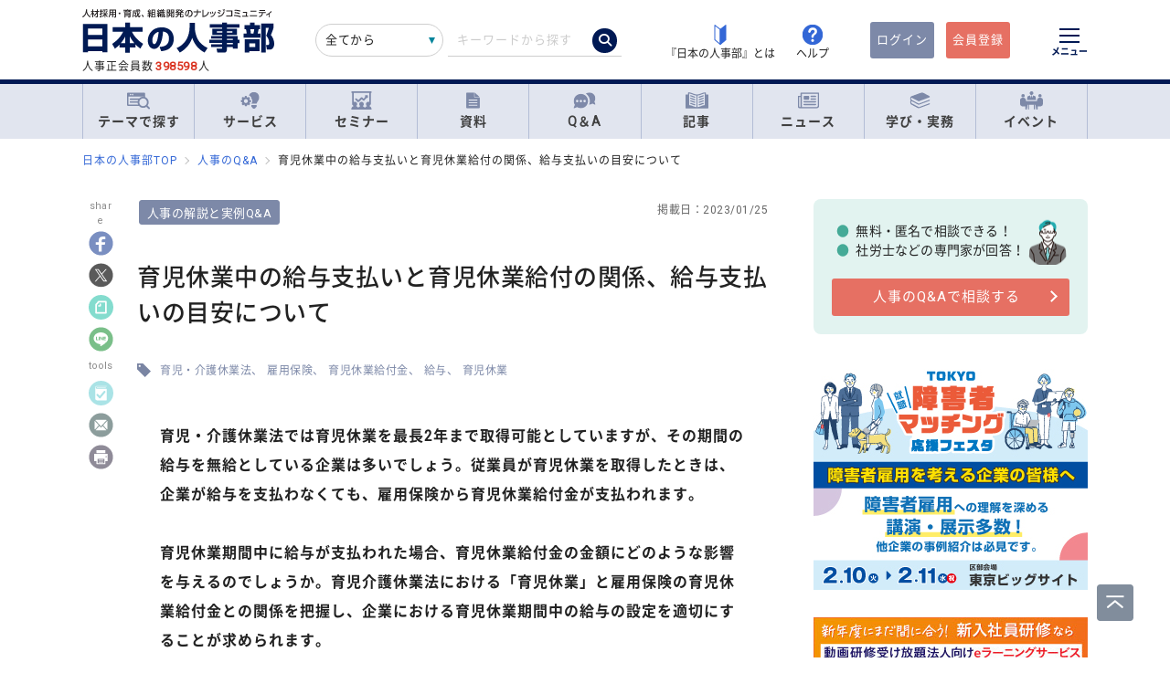

--- FILE ---
content_type: text/html; charset=UTF-8
request_url: https://jinjibu.jp/qa/sum/childcare_leave_payment_salary/?rclk=qa_s1
body_size: 30893
content:
<!DOCTYPE html>
<html lang="ja">
<head>
	<meta charset="UTF-8">
	<title>育児休業中の給与支払いと育児休業給付の関係、給与支払いの目安について｜人事のQ&amp;A『日本の人事部』</title>
	<meta name="viewport" content="width=device-width, initial-scale=1.0">
	<meta name="google-site-verification" content="P6aM2UUZaqHqex01ADibYghGanfgwrl6uzWfofxWnoY">
	<meta name="description" content="育児・介護休業法では育児休業を最長2年まで取得可能としていますが、その期間の給与を無給としている企業は多いでしょう。従業員が育児休業を取得したときは、企業が給与を支払わなくても、雇用保険から育児休業給付金が支払われます。

育児休業期間中に給与が支払われた場合、育児休業給付金の金額にどのような影響を与えるのでしょうか。育児介護休業法における「育児休業」と雇用保険の育児休業給付金との関係を把握し、企業における育児休業期間中の給与の設定を適切にすることが求められます。" />
	<meta property="fb:app_id" content="873544612706736">
	<meta property="og:locale" content="ja_JP">
	<meta property="og:title" content="育児休業中の給与支払いと育児休業給付の関係、給与支払いの目安について｜人事のQ&amp;A『日本の人事部』">
	<meta property="og:type" content="article">
	<meta property="og:image" content="https://img.jinjibu.jp/updir/bbs_sum/000/00070/bbssum_70_thumbnail2.jpg">
	<meta property="og:image:width" content="1200" />
	<meta property="og:image:height" content="685" />
	<meta property="og:url" content="https://jinjibu.jp/qa/sum/childcare_leave_payment_salary/">
	<meta property="og:description" content="育児・介護休業法では育児休業を最長2年まで取得可能としていますが、その期間の給与を無給としている企業は多いでしょう。従業員が育児休業を取得したときは、企業が給与を支払わなくても、雇用保険から育児休業給付金が支払われます。

育児休業期間中に給与が支払われた場合、育児休業給付金の金額にどのような影響を与えるのでしょうか。育児介護休業法における「育児休業」と雇用保険の育児休業給付金との関係を把握し、企業における育児休業期間中の給与の設定を適切にすることが求められます。">
	<meta name="twitter:card" content="summary_large_image">
	<meta name="twitter:site" content="@jinjibujp">
	<meta name="twitter:title" content="育児休業中の給与支払いと育児休業給付の関係、給与支払いの目安について｜人事のQ&amp;A『日本の人事部』">
	<meta name="twitter:description" content="育児・介護休業法では育児休業を最長2年まで取得可能としていますが、その期間の給与を無給としている企業は多いでしょう。従業員が育児休業を取得したときは、企業が給与を支払わなくても、雇用保険から育児休業給付金が支払われます。

育児休業期間中に給与が支払われた場合、育児休業給付金の金額にどのような影響を与えるのでしょうか。育児介護休業法における「育児休業」と雇用保険の育児休業給付金との関係を把握し、企業における育児休業期間中の給与の設定を適切にすることが求められます。">
	<meta name="twitter:image" content="https://img.jinjibu.jp/updir/bbs_sum/000/00070/bbssum_70_thumbnail2.jpg">
	<meta name="twitter:creator" content="@jinjibujp">

	<link rel="canonical" href="https://jinjibu.jp/qa/sum/childcare_leave_payment_salary/" />
	<link href="https://plus.google.com/+JinjibuJp" rel="publisher">
	<link rel="shortcut icon" href="/images/favicon.ico">
	<link rel="apple-touch-icon-precomposed" href="https://jinjibu.jp/images/icon/iconNj-sp.png">
	<link href="https://fonts.googleapis.com/css?family=Roboto&amp;display=swap" rel="stylesheet">
	<link href="https://use.fontawesome.com/releases/v5.6.1/css/all.css" rel="stylesheet">
	<link href="https://use.fontawesome.com/releases/v6.7.2/css/all.css" rel="stylesheet"><!--webアイコン-->
	<link href="/css/rulevi/plugin/simplebar.css" rel="stylesheet"><!-- 追加読み込みファイル -->
	<link href="/css/rulevi/common.css?20251001" rel="stylesheet" media="all">
	<link href="/css/remodal-default-theme.css" rel="stylesheet" media="all">
	<link href="/css/remodal.css" rel="stylesheet" media="all">
	<link href="/css/slick.css" rel="stylesheet">
	<link href="/css/rulevi/plugin/slick-theme-top.css?20251001" rel="stylesheet">
	<link href="/css/rulevi/page/kijilist.css?20251001" rel="stylesheet">

		<link href="/css/rulevi/page/qa.css?20251001" rel="stylesheet">
	<link href="/css/rulevi/page/contents_body.css?20251001" rel="stylesheet">
	<script src="/js/jquery-1.9.1.min.js"></script>
	<script src="/js/slick.min.js"></script><!--//フッターのロゴカルーセルなど-->
	<script src="/js/stickyfill.min.js"></script><!--//IE11で「position: sticky;」を使うpolyfill-->
	<script src="/js/base.js"></script>
	<script src="/js/remodal.js"></script>
	<script src="/js/simplebar.min.js"></script><!-- 追加読み込みファイル -->
	<script src="/js/bodyScrollLock.min.js"></script>
		<script src="/js/jquery.blockUI.js"></script>
	<script src="/js/css-variables-ie.js"></script>
	<script src="/js/notosansSubset.js"></script>
	<script src="/js/jquery.sidr.min.js"></script>
	<script src="/js/ie11_thumbimg.js"></script><!--SNでie11のサムネイルの不具合解決-->
	<script src="/js/smpGnaviScllpos.js"></script>
	<script src="/js/lazysizes.min.js" async=""></script>
	<script src="/js/addnoopener.js" async=""></script>
	<script src="/js/nav-hamburger_v2.js"></script><!-- SPハンバーガーメニュー -->
	<script src="/js/open-close-w3c.js"></script>

	<script>
	$(function(){
		$(function() {
			//stickyをIE11でも動作させるプラグイン連動
			Stickyfill.add($('.c-box--sticky-top'));

		});
		$('.slider').slick({
			infinite: true,
			dots:false,
			slidesToShow: 4,
			slidesToScroll: 1,
			arrows: true,
			autoplay: true,
			responsive: [{
				breakpoint: 640,
				settings: 'unslick'
				/*settings: {
					 slidesToShow: 2,
					 slidesToScroll: 1,
				}*/
			}]
		});
		$(window).on('resize orientationchange', function() {
			$('.slider').slick('resize');
		});
	});
	</script>
	<script src="/js/page-top.js"></script>
	<script src="/js/print.js"></script>
	<script type="text/javascript" src="/js/swfobject.js"></script>
	<script src="/js/css-variables-ie.js"></script>
<script src="/js/notosansSubset.js"></script>
<script src="/js/register-validation-modal.js"></script>
<script type="text/javascript">
	function onTarget(){
		obj = document.getElementById('header_c_v2');
		index = obj.selectedIndex;
		href = obj.options[index].value;
		document.headerSearch.action = href;
		return false;
	}
</script>
<script>
window.dataLayer = window.dataLayer || [];
dataLayer.push({
'trackPageview': location.href,'userLogin': 'NOT_LOGIN','userReglevel': '0','event': 'trackpv'});
</script>
<!-- Google Tag Manager -->
<script>(function(w,d,s,l,i){w[l]=w[l]||[];w[l].push({'gtm.start':
new Date().getTime(),event:'gtm.js'});var f=d.getElementsByTagName(s)[0],
j=d.createElement(s),dl=l!='dataLayer'?'&l='+l:'';j.async=true;j.src=
'https://www.googletagmanager.com/gtm.js?id='+i+dl;f.parentNode.insertBefore(j,f);
})(window,document,'script','dataLayer','GTM-WK7FGP4');</script>
<!-- End Google Tag Manager -->
</head>

<body>
<div class="remodal-bg"></div>
<div class="clickbg"></div>
<div class="l-globalnav__bg c-onlyPC" id="js-globalnav__bg"></div>
<header class="l-header" id="js-header">
	<!--ヘッダー（グローバルナビの上）-->
	<div class="l-headerwrap js-header__wrap">
		<div class="l-headerlogo">
			<div id="h1"><span>『日本の人事部』 - 人材採用・育成、組織開発のナレッジコミュニティ</span>
				<a href="/">
					<img src="/images/jinjibuLogo.svg" alt="人材採用・育成、組織開発のナレッジコミュニティ『日本の人事部』" name="logo" width="200" height="52">
									</a>
			</div>
						<div class="l-headerlogo__numbox">人事正会員数<span class="l-headerlogo__numbox__number">398598</span>人</div>
					</div>
		<!--<div class="l-headerinfo">ハンバーガーメニューがある場合不要-->
		<div class="l-headerinfofanc">
				<form name="headerSearch" action="/search/" method="get" class="l-headerinfofanc__form">
					<select name="filter" id="header_c_v2">
					<option value="9">全てから</option>
					<option value="3">サービス</option>
					<option value="2">セミナー</option>
					<option value="6">資料</option>
					<option value="7">テンプレート</option>
					<option value="1">Q&amp;A</option>
					<option value="4">記事・ニュース</option>
					<option value="5">人事用語辞典</option>
					</select>
					<input type="text" id="topkwd" name="kwd" value="" placeholder="キーワードから探す" autocomplete="off">
					<button type="submit" class="search-button">
						<i class="fa-solid fa-magnifying-glass"></i>
					</button>
					<div class="c-box--fwpop--top" style="display:none;">
						<button type="button" class="c-closebtn">
							<span>×</span>
						</button>
						<div class="c-box--fwpop__inbox">
							<div class="c-heading--simple">トレンドワード</div>
							<ul class="c-taglist--keycolorbg c-taglist__smptag">
<li><a href="/search/?filter=9&kwd=%E3%83%8F%E3%83%A9%E3%82%B9%E3%83%A1%E3%83%B3%E3%83%88&lk=search">ハラスメント</a></li><li><a href="/search/?filter=9&kwd=%E4%BA%BA%E6%9D%90%E3%83%9D%E3%83%BC%E3%83%88%E3%83%95%E3%82%A9%E3%83%AA%E3%82%AA&lk=search">人材ポートフォリオ</a></li><li><a href="/search/?filter=9&kwd=%E3%82%B5%E3%82%AF%E3%82%BB%E3%83%83%E3%82%B7%E3%83%A7%E3%83%B3%E3%83%BB%E3%83%97%E3%83%A9%E3%83%B3&lk=search">サクセッション・プラン</a></li><li><a href="/search/?filter=9&kwd=%E7%AE%A1%E7%90%86%E8%81%B7&lk=search">管理職</a></li><li><a href="/search/?filter=9&kwd=%E7%B5%A6%E4%B8%8E%E8%A8%88%E7%AE%97&lk=search">給与計算</a></li><li><a href="/search/?filter=9&kwd=%E7%A4%BE%E4%BC%9A%E4%BF%9D%E9%99%BA&lk=search">社会保険</a></li><li><a href="/search/?filter=9&kwd=%E5%A5%B3%E6%80%A7%E6%B4%BB%E8%BA%8D&lk=search">女性活躍</a></li><li><a href="/search/?filter=9&kwd=%E4%BA%BA%E4%BA%8B%E3%83%9D%E3%83%AA%E3%82%B7%E3%83%BC&lk=search">人事ポリシー</a></li><li><a href="/search/?filter=9&kwd=HRBP&lk=search">HRBP</a></li><li><a href="/search/?filter=9&kwd=Employee+Experience&lk=search">Employee Experience</a></li>							</ul>
						</div>

				<div class="c-box--fwpop__inbox">
					<div class="c-heading--simple">閲覧トップコンテンツ</div>
					<article class="c-box--pdThin">
						<a href="/article/detl/tonari/3945/?search=rank" class="p-card--horizontal">
							<div class="p-card--horizontal__media--small">
								<img src="https://img.jinjibu.jp/updir/kiji/TNR25-1205-01-thumb2_small.jpg" alt="株式会社カプコン：<br />
関係性が社員にバフ（能力強化）をかける<br />
学びのコミュニティによる組織開発の民主化">
							</div>
							<div class="p-card--horizontal__headp">
								<header class="optimize-recommend__item__genre">
									<span class="genre">記事</span>
								</header>
								<div class="p-card__headp__headline">
									株式会社カプコン：<br />
関係性が社員にバフ（能力強化）をかける<br />
学びのコミュニティによる組織開発の民主化								</div>
							</div>
						</a>
					</article>
					<article class="c-box--pdThin">
						<a href="/article/detl/tetsugaku/3969/?search=rank" class="p-card--horizontal">
							<div class="p-card--horizontal__media--small">
								<img src="https://img.jinjibu.jp/updir/kiji/TGK25-1223-01-thumb2_small.jpg" alt="東 由紀さん：<br />
CHROは「変革を推進するファシリテーター」<br />
予測困難な時代に不可欠な「Why」を軸とした戦略人事とは">
							</div>
							<div class="p-card--horizontal__headp">
								<header class="optimize-recommend__item__genre">
									<span class="genre">記事</span>
								</header>
								<div class="p-card__headp__headline">
									東 由紀さん：<br />
CHROは「変革を推進するファシリテーター」<br />
予測困難な時代に不可欠な「Why」を軸とした戦略人事とは								</div>
							</div>
						</a>
					</article>
					<article class="c-box--pdThin">
						<a href="/news/detl/25929/?search=rank" class="p-card--horizontal">
							<div class="p-card--horizontal__media--small">
								<img src="/images/viimg/noimg_news_thumb0102.jpg" alt="【書籍紹介】『あなたのキャリアと労働法』（原 昌登：著）有斐閣より刊行">
							</div>
							<div class="p-card--horizontal__headp">
								<header class="optimize-recommend__item__genre">
									<span class="genre">ニュース</span>
								</header>
								<div class="p-card__headp__headline">
									【書籍紹介】『あなたのキャリアと労働法』（原 昌登：著）有斐閣より刊行								</div>
							</div>
						</a>
					</article>
				</div>

					</div>
				</form>
			</div>

			<nav class="l-headerinfonav">
				<a href="/guide/?frm=topbar">
					<img src="/images/viimg/head-beginner.svg" alt="若葉マーク">
					<span>『日本の人事部』とは</span>
				</a>
				<a href="/help/" target="_blank" rel="noopener">
					<img src="/images/viimg/head-help.svg" alt="ヘルプ">
					<span>ヘルプ</span>
				</a>
			</nav>
			<nav class="l-headermembernav">
								<a href="/login.php" class="btn-inquiry bg-nj">ログイン</a>
				<a href="/regist/?act=v3frm" class="btn-inquiry">会員登録</a>
							</nav>

			<button type="button" class="hamburger js-hamburger" aria-controls="navigation--pc"
				aria-expanded="false" aria-label="メニューを開く">
				<span class="hamburger__line"></span>
				<span class="hamburger__text">メニュー</span>
			</button>
	</div>

	<!--ヘッダー（グローバルナビの上※スマホ版）-->
	<div class="l-header__smpwrap js-header__wrap">
		<div class="l-header__smpwrap__logo"><span>『日本の人事部』 - 人材採用・育成、組織開発のナレッジコミュニティ</span>
			<a href="/">
				<img src="/images/viimg/NJlogo.svg" alt="人材採用・育成、組織開発のナレッジコミュニティ『日本の人事部』" name="logo" width="200" height="52">
							</a>
		</div>		<div class="l-header__smpwrap__right">
				<div class="l-header__smpwrap__box">
		<p class="l-header__smpwrap__search" onClick="location.href='/search/';">検索</p>
		<p class="l-header__smpwrap__membership--guest" onClick="location.href='/login.php';">ログイン</p>
		<p class="l-header__smpwrap__membership--regist" onClick="location.href='/regist/?act=v3frm';">会員登録</p>

				</div>

		<button type="button" class="hamburger js-hamburger" aria-controls="navigation--smp"
			aria-expanded="false" aria-label="メニューを開く">
			<span class="hamburger__line"></span>
			<span class="hamburger__text">メニュー</span>
		</button>
		</div>
	</div>

	<!-- スマホのハンバーガーメニュー/start-->
	<nav class="nav-hamburger--smp js-nav__area" id="navigation--smp">
		<div class="nav-hamburger--smp__inner" data-simplebar data-simplebar-auto-hide="false">
			<div class="nav-hamburger--smp__word">
				<p class="c-heading--simpleS">トレンドワード</p>
				<ul class="c-taglist">
<li><a href="/search/?filter=9&kwd=%E3%83%8F%E3%83%A9%E3%82%B9%E3%83%A1%E3%83%B3%E3%83%88&lk=search">ハラスメント</a></li><li><a href="/search/?filter=9&kwd=%E4%BA%BA%E6%9D%90%E3%83%9D%E3%83%BC%E3%83%88%E3%83%95%E3%82%A9%E3%83%AA%E3%82%AA&lk=search">人材ポートフォリオ</a></li><li><a href="/search/?filter=9&kwd=%E3%82%B5%E3%82%AF%E3%82%BB%E3%83%83%E3%82%B7%E3%83%A7%E3%83%B3%E3%83%BB%E3%83%97%E3%83%A9%E3%83%B3&lk=search">サクセッション・プラン</a></li><li><a href="/search/?filter=9&kwd=%E7%AE%A1%E7%90%86%E8%81%B7&lk=search">管理職</a></li><li><a href="/search/?filter=9&kwd=%E7%B5%A6%E4%B8%8E%E8%A8%88%E7%AE%97&lk=search">給与計算</a></li><li><a href="/search/?filter=9&kwd=%E7%A4%BE%E4%BC%9A%E4%BF%9D%E9%99%BA&lk=search">社会保険</a></li><li><a href="/search/?filter=9&kwd=%E5%A5%B3%E6%80%A7%E6%B4%BB%E8%BA%8D&lk=search">女性活躍</a></li><li><a href="/search/?filter=9&kwd=%E4%BA%BA%E4%BA%8B%E3%83%9D%E3%83%AA%E3%82%B7%E3%83%BC&lk=search">人事ポリシー</a></li><li><a href="/search/?filter=9&kwd=HRBP&lk=search">HRBP</a></li><li><a href="/search/?filter=9&kwd=Employee+Experience&lk=search">Employee Experience</a></li>				</ul>
			</div>
			<nav id="js-global-navigation" class="global-navigation">
				<ul class="global-navigation__list">
					<li>
						<a href="/theme/"><img
								src="/images/viimg/gnavi-theme.svg" alt="テーマで探す">テーマで探す</a>
					</li>
					<li>
						<a href="/service/"><img
								src="/images/viimg/gnavi-service.svg" alt="サービス">サービス</a>
					</li>
					<li>
						<a href="/seminar/" class="global-navigation__link"><img
								src="/images/viimg/gnavi-seminar.svg" alt="セミナー">セミナー</a>
					</li>
					<li>
						<a href="/materials/" class="global-navigation__link"><img
								src="/images/viimg/gnavi-materials.svg" alt="資料">資料</a>
					</li>
					<li>
						<a href="/qa/" class="global-navigation__link"><img src="/images/viimg/gnavi-qa.svg"
								alt="Q＆A">Q＆A</a>
					</li>
					<li>
						<a href="/article/" class="global-navigation__link"><img
								src="/images/viimg/gnavi-article.svg" alt="記事">記事</a>
					</li>
					<li>
						<a href="/news/" class="global-navigation__link"><img src="/images/viimg/gnavi-news.svg"
								alt="ニュース">ニュース</a>
					</li>
					<li class="global-navigation__list-child">
						<button type="button" class="global-navigation__link is--accordion js-sp-accordion-trigger" aria-expanded="false" aria-controls="accordion1">
							<img src="/images/viimg/gnavi-keyword.svg" alt="学び・実務">
							学び・実務
						</button>
						<div id="accordion1" class="accordion js-accordion">
							<ul class="accordion__list">
								<li>
									<a href="/keyword/">
										<span>基礎からトレンドまで。人事にまつわる1500以上の用語を解説</span><br><strong>「HRペディア～人事用語辞典～」</strong>
									</a>
								</li>
								<li>
									<a href="/chro/">
										<span>現役トップCHROと挑む、実践型リーダー育成の最高峰</span><br><strong>「CHRO養成塾」</strong>
									</a>
								</li>
								<li>
									<a href="/3min-drill/">
										<span>スキマ時間を、学びに変える。1回3分、クイズで鍛える人事の基礎力</span><br><strong>「3分ドリル」</strong>
									</a>
								</li>
								<li>
									<a href="/research/">
										<span>全国の企業人事の大規模調査で解き明かす、人事の現在地</span><br><strong>「人事白書」</strong>
									</a>
								</li>
								<li>
									<a href="/calendar/">
										<span>「今月、何する？」がすぐわかる。人事のタスク管理をもっとラクに、正確に。</span><br><strong>「人事カレンダー」</strong>
									</a>
								</li>
								<li>
									<a href="/leaders/">
										<span>100人の知性が導く、組織の未来。人・組織・経営を考える情報誌</span><br><strong>「LEADERS」</strong>
									</a>
								</li>
							</ul>
						</div>
					</li>
					<li class="global-navigation__list-child">
						<button type="button" class="global-navigation__link is--accordion js-sp-accordion-trigger"
							aria-expanded="false" aria-controls="accordion1"><img
								src="/images/viimg/gnavi-event.svg" alt="イベント">
							イベント
						</button>
						<div id="accordion1" class="accordion js-accordion">
							<ul class="accordion__list">
								<li>
									<a href="/hr-roundtable/" target="_blank" rel="noopener">
										<span> 人事トップと有識者が集まり議論する対面型イベント</span><br><strong>「ＨＲラウンドテーブル」</strong>
									</a>
								</li>
								<li>
									<a href="/hr-conference/" target="_blank" rel="noopener">
										<span>年間4万人が参加する日本最大級のオンラインHRイベント</span><br><strong>「ＨＲカンファレンス」</strong>
									</a>
								</li>
								<li>
									<a href="/hr-award/" target="_blank" rel="noopener">
										<span> 全国の人事の投票で最優秀賞を決定HR関連で最も権威ある賞</span><br><strong>「ＨＲアワード」</strong>
									</a>
								</li>
								<li>
									<a href="/consortium/" target="_blank" rel="noopener">
										<p><span>組織の枠を超えて他社の人事とつながる</span><br><strong>「ＨＲコンソーシアム」</strong>
										</p>
									</a>
								</li>
								<li>
									<a href="/hra/" target="_blank" rel="noopener">
										<p><span>人事が登壇し、参加者同士で学び合うディスカッション型セミナー</span><br><strong>「ＨＲアカデミー」</strong></p>
									</a>
								</li>
								<li>
									<a href="https://nextleaders.biz/" target="_blank" rel="noopener">
										<p><span>未来の組織を担うリーダー育成をテーマに議論する</span><br><strong>「次世代リーダーカンファレンス」</strong></p>
									</a>
								</li>
							</ul>
						</div>
					</li>
					<li class="global-navigation__list-child">
						<button type="button" class="global-navigation__link is--accordion js-sp-accordion-trigger"
							aria-expanded="false" aria-controls="accordion2">
							日本の人事部について
						</button>
						<div id="accordion2" class="accordion js-accordion">
							<ul class="accordion__list">
								<li><a href="/guide/" target="_blank" rel="noopener">『日本の人事部』とは</a></li>
								<li><a href="/info/">事務局からのお知らせ</a></li>
								<li><a href="/help/" target="_blank" rel="noopener">ヘルプ</a></li>
								<li><a href="/static/sitemap/">サイトマップ</a></li>
								<li><a href="/static/about_link/">リンク・引用について</a></li>
								<li><a href="/static/copyright/">著作権と商標について</a></li>
								<li><a href="/static/kiyaku/">ご利用規約</a></li>
								<li><a href="/static/privacy/">プライバシー・ポリシー</a></li>
								<li><a href="/static/tokushou/">特定商取引法に基づく表示</a></li>
								<li><a href="https://hrvision.co.jp/" target="_blank" rel="noopener">運営会社</a></li>
							</ul>
						</div>
					</li>
					<li class="global-navigation__list-child">
						<button type="button" class="global-navigation__link is--accordion js-sp-accordion-trigger"
							aria-expanded="false" aria-controls="accordion3">
							特集サイト
						</button>
						<div id="accordion3" class="accordion js-accordion">
							<ul class="accordion__list">
								<li>
									<a href="/kenko/" target="_blank">健康経営</a>
								</li>
								<li>
									<a href="/hcm/" target="_blank">人的資本経営</a>
								</li>
								<li>
									<a href="/hrt/" target="_blank">HRテクノロジー</a>
								</li>
								<li>
									<a href="http://hr-recruit.jp/" target="_blank">新卒採用.jp</a>
								</li>
								<li>
									<a href="http://hr-tekisei.jp/" target="_blank">適性検査.jp</a>
								</li>
								<li>
									<a href="http://hr-welfare.jp/" target="_blank">福利厚生.jp</a>
								</li>
								<li>
									<a href="http://hr-payroll.jp/" target="_blank">給与計算.jp</a>
								</li>
								<li>
									<a href="http://hr-mental.jp/" target="_blank">メンタルヘルス.jp</a>
								</li>
							</ul>
						</div>
					</li>
				</ul>
			</nav>
					</div>
	</nav>
	<!-- スマホのハンバーガーメニュー/end -->

	<!-- PCのハンバーガーメニュー/start -->
	<nav class="nav-hamburger--pc js-nav__area" id="navigation--pc">
		<div class="nav-hamburger--pc__inner" data-simplebar data-simplebar-auto-hide="false">
			<div class="nav-hamburger--pc__wrap">
				<div class="nav-hamburger--pc__top">
					<a href="/">
						<img src="/images/jinjibuLogo.svg" alt="人材採用・育成、組織開発のナレッジコミュニティ『日本の人事部』" name="logo" width="200"
							height="52">
					</a>
				</div>
				<div class="nav-hamburger--pc__word">
					<p class="c-heading--simpleS">トレンドワード</p>
					<ul class="c-taglist">
<li><a href="/search/?filter=9&kwd=%E3%83%8F%E3%83%A9%E3%82%B9%E3%83%A1%E3%83%B3%E3%83%88&lk=search">ハラスメント</a></li><li><a href="/search/?filter=9&kwd=%E4%BA%BA%E6%9D%90%E3%83%9D%E3%83%BC%E3%83%88%E3%83%95%E3%82%A9%E3%83%AA%E3%82%AA&lk=search">人材ポートフォリオ</a></li><li><a href="/search/?filter=9&kwd=%E3%82%B5%E3%82%AF%E3%82%BB%E3%83%83%E3%82%B7%E3%83%A7%E3%83%B3%E3%83%BB%E3%83%97%E3%83%A9%E3%83%B3&lk=search">サクセッション・プラン</a></li><li><a href="/search/?filter=9&kwd=%E7%AE%A1%E7%90%86%E8%81%B7&lk=search">管理職</a></li><li><a href="/search/?filter=9&kwd=%E7%B5%A6%E4%B8%8E%E8%A8%88%E7%AE%97&lk=search">給与計算</a></li><li><a href="/search/?filter=9&kwd=%E7%A4%BE%E4%BC%9A%E4%BF%9D%E9%99%BA&lk=search">社会保険</a></li><li><a href="/search/?filter=9&kwd=%E5%A5%B3%E6%80%A7%E6%B4%BB%E8%BA%8D&lk=search">女性活躍</a></li><li><a href="/search/?filter=9&kwd=%E4%BA%BA%E4%BA%8B%E3%83%9D%E3%83%AA%E3%82%B7%E3%83%BC&lk=search">人事ポリシー</a></li><li><a href="/search/?filter=9&kwd=HRBP&lk=search">HRBP</a></li><li><a href="/search/?filter=9&kwd=Employee+Experience&lk=search">Employee Experience</a></li>					</ul>
				</div>
				<nav class="nav-hamburger--pc__cont">
					<div class="nav-hamburger--pc__cont__block">
						<h2 class="c-heading--main">読む</h2>
						<ul class="global-navigation__list">
							<li class="global-navigation__list-child">
								<button type="button" class="global-navigation__link is--accordion js-sp-accordion-trigger" aria-expanded="false" aria-controls="nav-hamburger--pc01--01">記事</button>
								<ul class="accordion js-accordion" id="nav-hamburger--pc01--01">
									<li class="global-navigation__list-child">
										<a href="/article/top/5/" class="accordion__link--arw is--emphasis">注目の記事</a>
									</li>
									<li class="global-navigation__list-child">
										<a href="/article/top/1/" class="accordion__link--arw is--emphasis">インタビュー</a>
										<ul class="accordion is--active">
											<li><a href="/article/list/tonari/1/" class="accordion__link--arw">となりの人事部</a>
											<li><a href="/article/list/tetsugaku/1/" class="accordion__link--arw">CHROの哲学</a></li>
											<li><a href="/article/list/keyperson/1/" class="accordion__link--arw">キーパーソンが語る“人と組織”</a></li>
											<li><a href="/article/list/topinterview/1/" class="accordion__link--arw">業界TOPインタビュー</a></li>
										</ul>
									</li>
									<li class="global-navigation__list-child">
										<a href="/article/top/2/" class="accordion__link--arw is--emphasis">ノウハウ</a>
										<ul class="accordion is--active">
											<li><a href="/article/list/moyamoya/1/" class="accordion__link--arw">職場のモヤモヤ解決図鑑</a></li>
											<li><a href="/article/list/service/1/" class="accordion__link--arw">HRソリューションの傾向と選び方</a></li>
											<li><a href="/article/list/taiken-story/1/" class="accordion__link--arw">研修体験ストーリー</a></li>
										</ul>
									</li>
									<li class="global-navigation__list-child">
										<a href="/article/top/3/" class="accordion__link--arw is--emphasis">コラム</a>
										<ul class="accordion is--active">
											<li><a href="/article/list/opinion/1/" class="accordion__link--arw">オピニオンリーダーからの提言</a></li>
											<li><a href="/column/" class="accordion__link--arw">プロフェッショナルコラム</a></li>
										</ul>
									</li>
									<li class="global-navigation__list-child">
										<a href="/article/top/4/" class="accordion__link--arw is--emphasis">調査・研究</a>
										<ul class="accordion is--active">
											<li><a href="/article/list/attnrept/1/" class="accordion__link--arw">編集部注目レポート</a></li>
											<li><a href="/article/list/hakusho/1/" class="accordion__link--arw">人事白書　調査レポート</a></li>
											<li><a href="/article/list/hr-survey/1/" class="accordion__link--arw">HR調査・研究　厳選記事</a></li>
											<li><a href="/article/list/shin-jinji/1/" class="accordion__link--arw">シン・人事の大研究</a></li>
										</ul>
									</li>
									<li class="global-navigation__list-child">
										<a href="/article/list/eventreport/1/" class="accordion__link--arw is--emphasis">イベントレポート</a>
									</li>
								</ul>
							</li>
							<li class="global-navigation__list-child">
								<button type="button" class="global-navigation__link is--accordion js-sp-accordion-trigger" aria-expanded="false" aria-controls="nav-hamburger--pc01--02">ニュース</button>
								<ul class="accordion js-accordion" id="nav-hamburger--pc01--02">
									<li><a href="/news/cat/1/" class="accordion__link--arw">企業人事部</a></li>
									<li><a href="/news/cat/2/" class="accordion__link--arw">人事サービス</a></li>
									<li><a href="/news/cat/3/" class="accordion__link--arw">社会</a></li>
									<li><a href="/news/cat/5/" class="accordion__link--arw">書籍</a></li>
								</ul>
							</li>
						</ul>
						<h2 class="c-heading--main">学び・実務</h2>
						<ul class="global-navigation__list">
							<li><a href="/keyword/" class="global-navigation__link">HRペディア～人事用語辞典～</a></li>
							<li><a href="/chro/" class="global-navigation__link">CHRO養成塾</a></li>
							<li><a href="/3min-drill/" class="global-navigation__link">3分ドリル</a></li>
							<li><a href="/research/" class="global-navigation__link">人事白書</a></li>
							<li><a href="/calendar/" class="global-navigation__link">人事カレンダー</a></li>
							<li><a href="/leaders/" class="global-navigation__link">LEADERS</a></li>
						</ul>
						<h2 class="c-heading--main">Q&amp;A</h2>
						<ul class="global-navigation__list">
							<li class="global-navigation__list-child">
								<button type="button" class="global-navigation__link is--accordion js-sp-accordion-trigger" aria-expanded="false" aria-controls="nav-hamburger--pc02--01">人事のQ&A</button>
								<ul class="accordion js-accordion" id="nav-hamburger--pc02--01">
									<li><a href="/qa/list/1/?cat=7&ord=post" class="accordion__link--arw">新卒採用</a></li>
									<li><a href="/qa/list/1/?cat=8&ord=post" class="accordion__link--arw">中途採用</a></li>
									<li><a href="/qa/list/1/?cat=9&ord=post" class="accordion__link--arw">アルバイト・パート採用</a></li>
									<li><a href="/qa/list/1/?cat=10&ord=post" class="accordion__link--arw">人材派遣・業務請負</a></li>
									<li><a href="/qa/list/1/?cat=11&ord=post" class="accordion__link--arw">育成・研修</a></li>
									<li><a href="/qa/list/1/?cat=5&ord=post" class="accordion__link--arw">人事管理</a></li>
									<li><a href="/qa/list/1/?cat=2&ord=post" class="accordion__link--arw">評価・考課</a></li>
									<li><a href="/qa/list/1/?cat=4&ord=post" class="accordion__link--arw">報酬・賃金</a></li>
									<li><a href="/qa/list/1/?cat=1&ord=post" class="accordion__link--arw">労務・法務・安全衛生</a></li>
									<li><a href="/qa/list/1/?cat=3&ord=post" class="accordion__link--arw">福利厚生</a></li>
									<li><a href="/qa/list/1/?cat=6&ord=post" class="accordion__link--arw">助成金</a></li>
									<li><a href="/qa/list/1/?cat=12&ord=post" class="accordion__link--arw">その他</a></li>
									<li><a href="/qa/form/" class="accordion__link--arw is--emphasis">相談を投稿する</a></li>
								</ul>
							</li>
						</ul>
											</div>
					<div class="nav-hamburger--pc__cont__block">
						<h2 class="c-heading--main">探す</h2>
						<ul class="global-navigation__list">
							<li class="global-navigation__list-child">
								<button type="button" class="global-navigation__link is--accordion js-sp-accordion-trigger" aria-expanded="false" aria-controls="nav-hamburger--pc03--01">テーマ一覧</button>
								<ul class="accordion js-accordion" id="nav-hamburger--pc03--01">
									<li><a href="/theme/?act=cattop&id=1" class="accordion__link--arw">採用</a></li>
									<li><a href="/theme/?act=cattop&id=41" class="accordion__link--arw">人材育成</a></li>
									<li><a href="/theme/?act=cattop&id=64" class="accordion__link--arw">等級・評価・報酬</a></li>
									<li><a href="/theme/?act=cattop&id=79" class="accordion__link--arw">労務・就業管理</a></li>
									<li><a href="/theme/?act=cattop&id=105" class="accordion__link--arw">戦略人事・HRDX</a></li>
									<li><a href="/theme/?act=cattop&id=127" class="accordion__link--arw">福利厚生</a></li>
									<li><a href="/theme/?act=cattop&id=151" class="accordion__link--arw">組織開発</a></li>
									<li><a href="/theme/?act=cattop&id=174" class="accordion__link--arw">健康経営・安全衛生</a></li>
								</ul>
							</li>
							<li class="global-navigation__list-child">
								<button type="button" class="global-navigation__link is--accordion js-sp-accordion-trigger" aria-expanded="false" aria-controls="nav-hamburger--pc03--02">サービス</button>
								<ul class="accordion js-accordion" id="nav-hamburger--pc03--02">
									<li><a href="/service/list/1/?thm=1" class="accordion__link--arw">採用</a></li>
									<li><a href="/service/list/1/?thm=41" class="accordion__link--arw">人材育成</a></li>
									<li><a href="/service/list/1/?thm=64" class="accordion__link--arw">等級・評価・報酬</a>
									</li>
									<li><a href="/service/list/1/?thm=79" class="accordion__link--arw">労務・就業管理</a>
									</li>
									<li><a href="/service/list/1/?thm=105" class="accordion__link--arw">戦略人事・HRDX</a></li>
									<li><a href="/service/list/1/?thm=127" class="accordion__link--arw">福利厚生</a>
									</li>
									<li><a href="/service/list/1/?thm=151" class="accordion__link--arw">組織開発</a>
									</li>
									<li><a href="/service/list/1/?thm=174" class="accordion__link--arw">健康経営・安全衛生</a></li>
									<li><a href="/spcl/" class="accordion__link--arw is--emphasis">プロフェッショナルを探す</a></li>
									<li><a href="/article/list/service/1/" class="accordion__link--arw is--emphasis">HRソリューションの傾向と選び方</a></li>
								</ul>
							</li>
							<li class="global-navigation__list-child">
								<button type="button" class="global-navigation__link is--accordion js-sp-accordion-trigger" aria-expanded="false" aria-controls="nav-hamburger--pc03--03">セミナー</button>
								<ul class="accordion js-accordion" id="nav-hamburger--pc03--03">
									<li><a href="/seminar/list/1/?thm=1" class="accordion__link--arw">採用</a></li>
									<li><a href="/seminar/list/1/?thm=41" class="accordion__link--arw">人材育成</a></li>
									<li><a href="/seminar/list/1/?thm=64" class="accordion__link--arw">等級・評価・報酬</a></li>
									<li><a href="/seminar/list/1/?thm=79" class="accordion__link--arw">労務・就業管理</a></li>
									<li><a href="/seminar/list/1/?thm=105" class="accordion__link--arw">戦略人事・HRDX</a></li>
									<li><a href="/seminar/list/1/?thm=127" class="accordion__link--arw">福利厚生</a></li>
									<li><a href="/seminar/list/1/?thm=151" class="accordion__link--arw">組織開発</a></li>
									<li><a href="/seminar/list/1/?thm=174" class="accordion__link--arw">健康経営・安全衛生</a></li>
									<li><a href="/spcl/" class="accordion__link--arw is--emphasis">プロフェッショナルを探す</a></li>
								</ul>
							</li>
							<li class="global-navigation__list-child">
								<button type="button" class="global-navigation__link is--accordion js-sp-accordion-trigger" aria-expanded="false" aria-controls="nav-hamburger--pc03--04">資料</button>
								<ul class="accordion js-accordion" id="nav-hamburger--pc03--04">
									<li><a href="/materials/index.php?act=list&thm=1" class="accordion__link--arw">採用</a></li>
									<li><a href="/materials/index.php?act=list&thm=41" class="accordion__link--arw">人材育成</a></li>
									<li><a href="/materials/index.php?act=list&thm=64" class="accordion__link--arw">等級・評価・報酬</a></li>
									<li><a href="/materials/index.php?act=list&thm=79" class="accordion__link--arw">労務・就業管理</a></li>
									<li><a href="/materials/index.php?act=list&thm=105" class="accordion__link--arw">戦略人事・HRDX</a></li>
									<li><a href="/materials/index.php?act=list&thm=127" class="accordion__link--arw">福利厚生</a></li>
									<li><a href="/materials/index.php?act=list&thm=151" class="accordion__link--arw">組織開発</a></li>
									<li><a href="/materials/index.php?act=list&thm=174" class="accordion__link--arw">健康経営・安全衛生</a></li>
									<li><a href="/materials/" class="accordion__link--arw is--emphasis">注目の資料</a></li>
									<li><a href="/materials/?lc=5" class="accordion__link--arw is--emphasis">テンプレート・書式文例集</a></li>
								</ul>
							</li>
						</ul>
						<h2 class="c-heading--main">イベント</h2>
						<ul class="global-navigation__list">
							<li><a href="/hr-roundtable/" class="global-navigation__link">ＨＲラウンドテーブル</a></li>
							<li><a href="/hr-conference/" class="global-navigation__link">ＨＲカンファレンス</a></li>
							<li><a href="/hr-award/" class="global-navigation__link">ＨＲアワード</a></li>
							<li><a href="/hra/" class="global-navigation__link">ＨＲアカデミー</a></li>
							<li><a href="/consortium/" class="global-navigation__link">ＨＲコンソーシアム</a></li>
							<li><a href="https://nextleaders.biz/" class="global-navigation__link" target="_blank" rel="noopener">次世代リーダーカンファレンス</a></li>
						</ul>
						<h2 class="c-heading--main">特集サイト</h2>
						<ul class="global-navigation__list">
							<li><a href="/kenko/" class="global-navigation__link">健康経営</a></li>
							<li><a href="/hcm/" class="global-navigation__link">人的資本経営</a></li>
							<li><a href="/hrt/" class="global-navigation__link">HRテクノロジー</a></li>
							<li><a href="http://hr-recruit.jp" class="global-navigation__link">新卒採用.jp</a></li>
							<li><a href="http://hr-tekisei.jp" class="global-navigation__link">適性検査.jp</a></li>
							<li><a href="http://hr-welfare.jp" class="global-navigation__link">福利厚生.jp</a></li>
							<li><a href="http://hr-payroll.jp" class="global-navigation__link">給与計算.jp</a></li>
							<li><a href="http://hr-mental.jp" class="global-navigation__link">メンタルヘルス.jp</a></li>
						</ul>
					</div>
				</nav>
				<ul class="nav-hamburger--pc__bottom">
					<li><a href="/guide/" target="_blank" rel="noopener">『日本の人事部』とは</a></li>
					<li><a href="/info/">事務局からのお知らせ</a></li>
					<li><a href="/help/" target="_blank" rel="noopener">ヘルプ</a></li>
					<li><a href="/static/sitemap/">サイトマップ</a></li>
					<li><a href="/static/about_link/">リンク・引用について</a></li>
					<li><a href="/static/copyright/">著作権と商標について</a></li>
					<li><a href="/static/kiyaku/">ご利用規約</a></li>
					<li><a href="/static/privacy/">プライバシー・ポリシー</a></li>
					<li><a href="/static/tokushou/">特定商取引法に基づく表示</a></li>
					<li><a href="https://hrvision.co.jp/" target="_blank" rel="noopener">運営会社</a></li>
				</ul>
			</div>
		</div>
	</nav>
	<!-- PCのハンバーガーメニュー/end -->

		<nav class="l-globalnav"><!--グローバルナビ-->
		<ul class="l-gnavi">
			<li class="l-gnavi__list c-onlyPC">
				<a href="/theme/"><img src="/images/viimg/gnavi-theme.svg" alt="テーマで探す">テーマで探す</a>
				<div class="l-gnavi__list__child" data-simplebar data-simplebar-auto-hide="false">
					<p class="l-gnavi__list__child__hd">テーマで探す<span> 日本の人事部が提供するコンテンツをキーワードで検索</span></p>
					<ul class="l-gnavi__list__child__cate">
						<li><a href="/theme/?act=cattop&id=1">採用</a></li>
						<li><a href="/theme/?act=cattop&id=41">人材育成</a></li>
						<li><a href="/theme/?act=cattop&id=64">等級・評価・報酬</a></li>
						<li><a href="/theme/?act=cattop&id=79">労務・就業管理</a></li>
						<li><a href="/theme/?act=cattop&id=105">戦略人事・HRDX</a></li>
						<li><a href="/theme/?act=cattop&id=127">福利厚生</a></li>
						<li><a href="/theme/?act=cattop&id=151">組織開発</a></li>
						<li><a href="/theme/?act=cattop&id=174">健康経営・安全衛生</a></li>
					</ul>
				</div>
			</li>
			<li class="l-gnavi__list c-onlyPC"><a href="/service/"><img src="/images/viimg/gnavi-service.svg" alt="サービス">サービス</a>				<div class="l-gnavi__list__child" data-simplebar data-simplebar-auto-hide="false">
					<p class="l-gnavi__list__child__hd">サービス<span> 人事の課題解決に役立つ各種ソリューションを紹介</span></p>
					<ul class="l-gnavi__list__child__cate">
						<li><a href="/service/list/1/?thm=1">採用</a></li>
						<li><a href="/service/list/1/?thm=41">人材育成</a></li>
						<li><a href="/service/list/1/?thm=64">等級・評価・報酬</a></li>
						<li><a href="/service/list/1/?thm=79">労務・就業管理</a></li>
						<li><a href="/service/list/1/?thm=105">戦略人事・HRDX</a></li>
						<li><a href="/service/list/1/?thm=127">福利厚生</a></li>
						<li><a href="/service/list/1/?thm=151">組織開発</a></li>
						<li><a href="/service/list/1/?thm=174">健康経営・安全衛生</a></li>
					</ul>
					<ul class="l-gnavi__list__child__other">
						<li><a href="/spcl/">プロフェッショナルを探す</a></li>
						<li><a href="/article/list/service/1/">HRソリューションの傾向と選び方</a></li>
					</ul>
				</div>
			</li>
			<li class="l-gnavi__list"><a href="/seminar/"><img src="/images/viimg/gnavi-seminar.svg" alt="セミナー">セミナー</a>				<div class="l-gnavi__list__child" data-simplebar data-simplebar-auto-hide="false">
					<p class="l-gnavi__list__child__hd">セミナー<span> 最新のセミナー情報をチェックして申込</span></p>
					<ul class="l-gnavi__list__child__cate">
						<li><a href="/seminar/list/1/?thm=1">採用</a></li>
						<li><a href="/seminar/list/1/?thm=41">人材育成</a></li>
						<li><a href="/seminar/list/1/?thm=64">等級・評価・報酬</a></li>
						<li><a href="/seminar/list/1/?thm=79">労務・就業管理</a></li>
						<li><a href="/seminar/list/1/?thm=105">戦略人事・HRDX</a></li>
						<li><a href="/seminar/list/1/?thm=127">福利厚生</a></li>
						<li><a href="/seminar/list/1/?thm=151">組織開発</a></li>
						<li><a href="/seminar/list/1/?thm=174">健康経営・安全衛生</a></li>
					</ul>
					<ul class="l-gnavi__list__child__other">
						<li><a href="/spcl/">プロフェッショナルを探す</a></li>
					</ul>
				</div>
			</li>
			<li class="l-gnavi__list c-onlyPC"><a href="/materials/"><img src="/images/viimg/gnavi-materials.svg" alt="資料">資料</a>				<div class="l-gnavi__list__child" data-simplebar data-simplebar-auto-hide="false">
					<p class="l-gnavi__list__child__hd">資料<span> 人事の課題解決に役立つ、事例、レポート、フォーマットを無料でダウンロード</span></p>
					<ul class="l-gnavi__list__child__cate">
						<li><a href="/materials/index.php?act=list&thm=1">採用</a></li>
						<li><a href="/materials/index.php?act=list&thm=41">人材育成</a></li>
						<li><a href="/materials/index.php?act=list&thm=64">等級・評価・報酬</a></li>
						<li><a href="/materials/index.php?act=list&thm=79">労務・就業管理</a></li>
						<li><a href="/materials/index.php?act=list&thm=105">戦略人事・HRDX</a></li>
						<li><a href="/materials/index.php?act=list&thm=127">福利厚生</a></li>
						<li><a href="/materials/index.php?act=list&thm=151">組織開発</a></li>
						<li><a href="/materials/index.php?act=list&thm=174">健康経営・安全衛生</a></li>
					</ul>
					<ul class="l-gnavi__list__child__other">
						<li><a href="/materials/">注目の資料</a></li>
						<li><a href="/document/">テンプレート・書式文例集</a></li>
					</ul>
				</div>
			</li>
			<li class="l-gnavi__list"><a href="/qa/"><img src="/images/viimg/gnavi-qa.svg" alt="Q＆A">Q＆A</a>				<div class="l-gnavi__list__child" data-simplebar data-simplebar-auto-hide="false">
					<p class="l-gnavi__list__child__hd">人事のQ&amp;A<span> 人事業務に関するあらゆる質問に各分野のプロフェッショナルが回答</span></p>
					<ul class="l-gnavi__list__child__cate">
						<li><a href="/qa/list/1/?cat=7&ord=post">新卒採用</a></li>
						<li><a href="/qa/list/1/?cat=8&ord=post">中途採用</a></li>
						<li><a href="/qa/list/1/?cat=9&ord=post">アルバイト・パート採用</a></li>
						<li><a href="/qa/list/1/?cat=10&ord=post">人材派遣・業務請負</a></li>
						<li><a href="/qa/list/1/?cat=11&ord=post">育成・研修</a></li>
						<li><a href="/qa/list/1/?cat=5&ord=post">人事管理</a></li>
						<li><a href="/qa/list/1/?cat=2&ord=post">評価・考課</a></li>
						<li><a href="/qa/list/1/?cat=4&ord=post">報酬・賃金</a></li>
						<li><a href="/qa/list/1/?cat=1&ord=post">労務・法務・安全衛生</a></li>
						<li><a href="/qa/list/1/?cat=3&ord=post">福利厚生</a></li>
						<li><a href="/qa/list/1/?cat=6&ord=post">助成金</a></li>
						<li><a href="/qa/list/1/?cat=12&ord=post">その他</a></li>
					</ul>
					<ul class="l-gnavi__list__child__other">
						<li><a href="/qa/form/">相談を投稿する</a></li>
					</ul>
				</div>
			</li>
			<li class="l-gnavi__list"><a href="/article/"><img src="/images/viimg/gnavi-article.svg" alt="記事">記事</a>				<div class="l-gnavi__list__child" data-simplebar data-simplebar-auto-hide="false">
					<p class="l-gnavi__list__child__hd">記事<span> 企業の事例や人事キーパーソンのインタビューからHRの最前線を学ぶ</span></p>
					<div class="l-gnavi__list__child__article">
						<ul class="l-gnavi__list__child__article__block">
							<li>
								<a href="/article/top/5/">注目の記事</a>
							</li>
							<li>
								<a href="/article/top/1/">インタビュー</a>
								<ul class="l-gnavi__list__child__article__img">
									<li>
										<a href="/article/list/tonari/1/">
											<img src="https://img.jinjibu.jp/updir/kiji/TNR25-1127-01-thumb2_small.jpg" alt="" width="70" height="40">
											<p><strong>となりの人事部</strong><span>企業の人事部の先進的な取り組みを紹介</span></p>
										</a>
									</li>
									<li>
										<a href="/article/list/tetsugaku/1/">
											<img src="https://img.jinjibu.jp/updir/kiji/TGK25-1107-01-thumb2_small.jpg" alt="" width="70" height="40">
											<p><strong>CHROの哲学</strong><span>人事リーダーが仕事への向き合い方や姿勢・価値観を語る</span></p>
										</a>
									</li>
									<li>
										<a href="/article/list/keyperson/1/">
											<img src="https://img.jinjibu.jp/updir/kiji/KYP25-1209-01-thumb2_small.jpg" alt="" width="70" height="40">
											<p><strong>キーパーソンが語る“人と組織”</strong><span>研究者や有識者から人事に役立つ知見を学ぶ</span></p>
										</a>
									</li>
									<li>
										<a href="/article/list/topinterview/1/">
											<img src="https://img.jinjibu.jp/updir/kiji/INV25-1121-01-thumb2_small.jpg" alt="" width="70" height="40">
											<p><strong>業界TOPインタビュー</strong><span>HRソリューション業界の経営者が語るキャリアや取り組み</span></p>
										</a>
									</li>
								</ul>
								<ul class="l-gnavi__list__child__article__half">
									<li>
										<a href="/kenko/article/" target="_blank">健康経営</a>
									</li>
									<li>
										<a href="/hcm/article/list/hcminterview/" target="_blank">人的資本経営</a>
									</li>
									<li>
										<a href="/hrt/article/" target="_blank">HRテクノロジー</a>
									</li>
								</ul>
							</li>
							<li>
								<a href="/article/list/eventreport/1/">イベントレポート</a>
							</li>
						</ul>
						<ul class="l-gnavi__list__child__article__block">
							<li>
								<a href="/article/top/2/">ノウハウ</a>
								<ul class="l-gnavi__list__child__article__img">
									<li>
										<a href="/article/list/moyamoya/1/">
											<img src="https://img.jinjibu.jp/updir/kiji/HOW25-1121-01thumb2_small.png" alt="" width="70" height="40">
											<p><strong>職場のモヤモヤ解決図鑑</strong><span>日常のよくある悩みをマンガで解決</span></p>
										</a>
									</li>
								</ul>
								<ul class="l-gnavi__list__child__article__half">
									<li>
										<a href="/article/list/service/1/">HRソリューションの傾向と選び方</a>
									</li>
									<li>
										<a href="/article/list/taiken-story/1/">研修体験ストーリー</a>
									</li>
								</ul>
							</li>
							<li>
								<a href="/article/top/3/">コラム</a>
								<ul class="l-gnavi__list__child__article__img">
									<li>
										<a href="/article/list/opinion/1/">
											<img src="https://img.jinjibu.jp/updir/kiji/PRT25-1203-thumb2_small.png" alt="" width="70" height="40">
											<p><strong>オピニオンリーダーからの提言</strong><span>HR業界のオピニオンリーダーによる連載コラム</span></p>
										</a>
									</li>
								</ul>
								<ul class="l-gnavi__list__child__article__half">
									<li>
										<a href="/column/">プロフェッショナルコラム</a>
									</li>
								</ul>
							</li>
							<li>
								<a href="/article/top/4/">調査・研究</a>
								<ul class="l-gnavi__list__child__article__half">
									<li>
										<a href="/article/list/attnrept/1/">編集部注目レポート</a>
									</li>
									<li>
										<a href="/article/list/hakusho/1/">人事白書 調査レポート</a>
									</li>
									<li>
										<a href="/article/list/hr-survey/1/">HR調査・研究 厳選記事</a>
									</li>
									<li>
										<a href="/article/list/shin-jinji/1/">シン・人事の大研究</a>
									</li>
								</ul>
							</li>
						</ul>
					</div>
				</div>
			</li>
			<li class="l-gnavi__list"><a href="/news/"><img src="/images/viimg/gnavi-news.svg" alt="ニュース">ニュース</a>				<div class="l-gnavi__list__child" data-simplebar data-simplebar-auto-hide="false">
					<p class="l-gnavi__list__child__hd">ニュース<span> 最新のHR関連ニュースはここでチェック</span></p>
					<ul class="l-gnavi__list__child__cate">
					<li><a href="/news/cat/1/">企業人事部</a></li>
					<li><a href="/news/cat/2/">人事サービス</a></li>
					<li><a href="/news/cat/3/">社会</a></li>
					<li><a href="/news/cat/5/">書籍</a></li>
					</ul>
				</div>
			</li>
			<li class="l-gnavi__list c-onlyPC"><span><img src="/images/viimg/gnavi-keyword.svg" alt="学び・実務">学び・実務</span>				<div class="l-gnavi__list__child" data-simplebar data-simplebar-auto-hide="false">
					<p class="l-gnavi__list__child__hd">学び・実務<span> 人事に関する知識や知見の提供・お役立ちツール</span></p>
					<ul class="l-gnavi__list__child__img--row">
						<li>
							<a href="/keyword/" target="_blank" rel="noopener">
								<img src="/images/viimg/gnavi-thumb-pedia.jpg" alt="基礎からトレンドまで。人事にまつわる1500以上の用語を解説「HRペディア～人事用語辞典～」" width="208" height="119">
								<p><span>基礎からトレンドまで。<br>人事にまつわる1500以上の用語を解説</span><strong>HRペディア～人事用語辞典～</strong></p>
							</a>
						</li>
						<li>
							<a href="/chro/" target="_blank" rel="noopener">
								<img src="/images/viimg/gnavi-thumb-chro.jpg" alt="現役トップCHROと挑む、実践型リーダー育成の最高峰「CHRO養成塾」" width="208" height="119">
								<p><span>現役トップCHROと挑む、<br>実践型リーダー育成の最高峰</span><strong>CHRO養成塾</strong></p>
							</a>
						</li>
						<li>
							<a href="/3min-drill/" target="_blank" rel="noopener">
								<img src="/images/viimg/gnavi-thumb-3min.jpg" alt="スキマ時間を、学びに変える。1回3分、クイズで鍛える人事の基礎力「3分ドリル」" width="208" height="119">
								<p><span>スキマ時間を、学びに変える。<br>1回3分、クイズで鍛える人事の基礎力</span><strong>3分ドリル</strong></p>
							</a>
						</li>
						<li>
							<a href="/research/" target="_blank" rel="noopener">
								<img src="/images/viimg/gnavi-thumb-research.jpg" alt="全国の企業人事の大規模調査で解き明かす、人事の現在地「CHRO養成塾」" width="208" height="119">
								<p><span>全国の企業人事の大規模調査で解き明かす、<br>人事の現在地</span><strong>人事白書</strong></p>
							</a>
						</li>
						<li>
							<a href="/calendar/" target="_blank" rel="noopener">
								<img src="/images/viimg/gnavi-thumb-carendar.jpg" alt="「今月、何する？」がすぐわかる。人事のタスク管理をもっとラクに、正確に。「人事カレンダー」" width="208" height="119">
								<p><span>「今月、何する？」がすぐわかる。<br>人事のタスク管理をもっとラクに、正確に。</span><strong>人事カレンダー</strong></p>
							</a>
						</li>
						<li>
							<a href="/leaders/" target="_blank" rel="noopener">
								<img src="/images/viimg/gnavi-thumb-leaders.jpg" alt="100人の知性が導く、組織の未来。人・組織・経営を考える情報誌「LEADERS」" width="208" height="119">
								<p><span>100人の知性が導く、組織の未来。<br>人・組織・経営を考える情報誌</span><strong>LEADERS</strong></p>
							</a>
						</li>
					</ul>
				</div>
			</li>
			<li class="l-gnavi__list c-onlyPC"><span><img src="/images/viimg/gnavi-event.svg" alt="イベント">イベント</span>				<div class="l-gnavi__list__child" data-simplebar data-simplebar-auto-hide="false">
					<p class="l-gnavi__list__child__hd">イベント<span> オンラインとオフラインの両軸で人事の学びと交流を支援</span></p>
					<ul class="l-gnavi__list__child__img--row">
						<li>
							<a href="/hr-roundtable/" target="_blank" rel="noopener">
								<img src="/images/viimg/gnavi-thumb-roundtable.jpg" alt="人事トップと有識者が集まり議論する対面型イベント「ＨＲラウンドテーブル」" width="184" height="105">
								<p><span>人事トップと有識者が集まり議論する<br>対面型イベント</span><strong>ＨＲラウンドテーブル</strong></p>
							</a>
						</li>
						<li>
							<a href="/hr-conference/" target="_blank" rel="noopener">
								<img src="/images/viimg/gnavi-thumb-hrc202511.jpg" alt="年間4万人が参加する日本最大級のオンラインHRイベント「ＨＲカンファレンス」" width="184" height="105">
								<p><span>年間4万人が参加する<br>日本最大級のオンラインHRイベント</span><strong>ＨＲカンファレンス</strong></p>
							</a>
						</li>
						<li>
							<a href="/hr-award/" target="_blank" rel="noopener">
								<img src="/images/viimg/gnavi-thumb-award.jpg" alt="全国の人事の投票で最優秀賞を決定。HR関連で最も権威ある賞「ＨＲアワード」" width="184" height="105">
								<p><span>全国の人事の投票で最優秀賞を決定。<br>HR関連で最も権威ある賞</span><strong>ＨＲアワード</strong></p>
							</a>
						</li>
						<li>
							<a href="/hra/" target="_blank" rel="noopener">
								<img src="/images/viimg/gnavi-thumb-academy.jpg" alt="人事が登壇し、参加者同士で学び合うディスカッション型セミナー「ＨＲアカデミー」" width="184" height="105">
								<!-- 受付中のＨＲアカデミー画像
								<img src="/images/viimg/gnavi-thumb-academy-2025s.jpg" alt="人事が登壇し、参加者同士で学び合うディスカッション型セミナー「ＨＲアカデミー」夏期講座 申込受付中" width="184" height="105">
								-->
								<p><span>人事が登壇し、参加者同士で学び合う<br>ディスカッション型セミナー</span><strong>ＨＲアカデミー</strong></p>
							</a>
						</li>
						<li>
							<a href="/consortium/" target="_blank" rel="noopener">
								<img src="/images/viimg/gnavi-thumb-conso.jpg" alt="組織の枠を超えて他社の人事とつながる「ＨＲコンソーシアム」" width="208" height="119">
								<p><span>組織の枠を超えて他社の人事とつながる</span><strong>ＨＲコンソーシアム</strong></p>
							</a>
						</li>
						<li>
							<a href="https://nextleaders.biz/" target="_blank" rel="noopener">
								<img src="/images/viimg/gnavi-thumb-nlc.jpg" alt="未来の組織を担うリーダー育成をテーマに議論する「次世代リーダーカンファレンス」" width="208" height="119">
								<p><span>未来の組織を担うリーダー育成を<br>テーマに議論する</span><strong>次世代リーダーカンファレンス</strong></p>
							</a>
						</li>
					</ul>
				</div>
			</li>
		</ul>
	</nav>
</header>
<nav class="l-header__breadcrumb">
	<!--パンくずリスト-->
		<ol class="breadcrumb__list" itemscope itemtype="https://schema.org/BreadcrumbList">
			<li itemprop="itemListElement" itemscope itemtype="https://schema.org/ListItem"><a href="/" itemprop="item"><span itemprop="name">日本の人事部TOP</span></a><meta itemprop="position" content="1"/></li>
		<li itemprop="itemListElement" itemscope itemtype="https://schema.org/ListItem"><a href="/qa/" itemprop="item"><span itemprop="name">人事のQ&amp;A</span></a><meta itemprop="position" content="2"/></li>
		<li itemprop="itemListElement" itemscope itemtype="https://schema.org/ListItem"><span itemprop="name">育児休業中の給与支払いと育児休業給付の関係、給与支払いの目安について</span><meta itemprop="position" content="3"/></li>
	</ol>
	</nav>
	<div class="l-wrapper">




<!---一覧から選択--->
<script>
var disurlval = '/qa/sum/childcare_leave_payment_salary/';
$(document).on('click', '*[data-remodal-target="modalsignup"]', function(event){
    //console.log('start');
    var hashval = 'msup_';
    var hrefval = '';
	if($(this).data('fmtid') && $(this).data('fmtid') != ''){
		hrefval += 'fmt';
		hrefval += $(this).data('fmtid');
        hashval += hrefval;
	}
	if($(this).data('mdlid') && $(this).data('mdlid') != ''){
		hrefval += 'mdl';
		hrefval += $(this).data('mdlid');
        hashval += hrefval;
	}
	if($(this).data('smrid') && $(this).data('smrid') != ''){
		hrefval += 'smr';
		hrefval += $(this).data('smrid');
        hashval += hrefval;
	}
	if($(this).data('svcid') && $(this).data('svcid') != ''){
		hrefval += 'svc';
		hrefval += $(this).data('svcid');
        hashval += hrefval;
	}
	if($(this).data('qaaid') && $(this).data('qaaid') != ''){
		hrefval += 'qaa';
		hrefval += $(this).data('qaaid');
        hashval += hrefval;
    }
    if($(this).data('proid') && $(this).data('proid') != ''){
		hrefval += 'pro';
		hrefval += $(this).data('proid');
        hashval += hrefval;
    }
    if($(this).data('crpid') && $(this).data('crpid') != ''){
		hrefval += 'crp';
		hrefval += $(this).data('crpid');
        hashval += hrefval;
    }
    if($(this).data('osusumeid') && $(this).data('osusumeid') != ''){
        var osusumemodal = "1";
        hrefval += 'oss';
        hrefval += $(this).data('osusumeid');
        hashval += 'osusume';
    }
	if(hrefval){
		$.ajax({
			type:"POST",
			url: "/regist/",
			data:{ act: "makemsgdata",selval: hrefval },
		}).done(function(data){
			$("#reg_msg").show().html( data );
		});
		$.ajax({
			type:"POST",
			url: "/regist/",
			data:{ act: "makerpdata",selval: hrefval },
		}).done(function(data){
			$("#hid_rp").show().html( data );
		});
		$.ajax({
			type:"POST",
			url: "/regist/",
			data:{ act: "makesnsdata",selval: hrefval,disurl: disurlval },
		}).done(function(data){
			$("#sns_btn").show().html( data );
		});
	}
    if(osusumemodal){
        $('.osusume').val(1);
    } else {
        $('.osusume').val(0);

    }
    //console.log(hashval);
    window.location.hash = hashval;
    //console.log('end');
});
$(function(){
    var remodalinst = $('[data-remodal-id=modalsignup]').remodal();
    if(location.hash.indexOf('#msup_')==0){
        $('.osusume').val(0);
		var hval = location.hash.replace('#msup_','');
        if(hval == 'osusume'){
            $('.osusume').val(1);
            hval = '';
        }
        $.ajax({
			type:"POST",
			url: "/regist/",
			data:{ act: "makemsgdata",selval: hval },
		}).done(function(data){
			$("#reg_msg").show().html( data );
		});
		$.ajax({
			type:"POST",
			url: "/regist/",
			data:{ act: "makerpdata",selval: hval },
		}).done(function(data){
			$("#hid_rp").show().html( data );
		});
		$.ajax({
			type:"POST",
			url: "/regist/",
			data:{ act: "makesnsdata",selval: hval,disurl: disurlval },
		}).done(function(data){
			$("#sns_btn").show().html( data );
		});
        remodalinst.open();
	}
    $('.remodal-close.c-onlySMP').on('click',function(){
        if(!window.confirm("入力した内容は保存されません。このまま閉じてもよろしいですか？")){
            return false;
        }
    });
});
$(document).on('closed', '.remodal', function (e) {
    //window.location.hash = '';
    if ('replaceState' in history)
        history.replaceState('',document.title, window.location.pathname + window.location.search);
    else window.location.hash = '';
});
</script>

<!---end/一覧から選択--->
<!---メールチェックとサジェスト機能--->
<script src="/js/mailcheck.js"></script>
<script src="/js/diventry_mailcheck.js"></script>
<!---end/メールチェックとサジェスト機能--->


<!--<div class="remodal register" data-remodal-id="modalsignup" data-remodal-options="closeOnOutsideClick: false">-->
<div class="remodal register" data-remodal-id="modalsignup" data-remodal-options="closeOnOutsideClick:false,hashTracking:false">
    <button data-remodal-action="close" class="remodal-close c-onlySMP"></button>
    <div class="p-form__area" id="step1">
        <div>
        <form name="fm1" action="/qa/sum/childcare_leave_payment_salary/#modalplusm" method="post">
            <h2 class="c-heading--simpleL">無料会員登録</h2>
            <p class="c-add">
                                        <span id="reg_msg"></span>
			            日本の人事部への登録は45秒で完了！<br>
            ※登録内容はマイページで確認・変更できます。
                        </p>
            <div class="p-form__item">
                <label class="p-form__label--block p-form__label-txt">
                <span class="p-form__rich-label">メール</span>
                <input type="email" name="email" id="userid1" class="" value="" autocorrect="off" autocapitalize="off" placeholder="法人メールアドレスをご入力ください。" onBlur="mailexisting();" title="abc@example.jp">
                <div id="sug" style="display:none;">もしかして「<span></span>」では？<br>
                    <input type="button" id="mailcheckYes" value=" はい">
                    <input type="button" id="mailcheckNo" value=" いいえ ">
                </div>
                </label>
                <p id="emailmsg"></p>
                <p class="c-notice">※「@jinjibu.jp」からのメールが受信できるようにしてください。</p>
                            </div>
                        <div class="c-box--center--mg-md">
                <label class="check-label">
                <input id="check-09" name="check02" type="checkbox" class="kiyaku">
                <span class="rich-button-label">
                <a href="/static/kiyaku/" target="_blank">利用規約</a>に同意する
                </span>
                </label>
                <p id="kiyakumsg"></p>
            </div>
            <div class="c-box--center--mg-md">
                <input type="submit" onclick="return chkEmail();" value="メールアドレスで登録" class="c-btn--round-inquiry">
            </div>
            
            <input type="hidden" name="dis_url" value="/qa/sum/childcare_leave_payment_salary/" />
                    <span id="hid_rp"></span>
                    <input type="hidden" name="ticket" value="" />
            <input type="hidden" class="osusume" name="osusume" value=""/>
			
			<p class="c-onlySMP c-tcenter c-box--mg-tpbt"><a href="/login.php?act=signin&return_path=%2Fqa%2Fsum%2Fchildcare_leave_payment_salary%2F&rr=mp" class="c-alink c-add">既に会員の方はこちら</a></p>
			
        </form>
 
            <p class="c-linecenter"><span>または各SNSで登録</span></p>
           
        <form action="/regist/" method="post" class="pdt0">
            <div class="p-form__item p-form__check-radio--narrow">
                                    <label class="p-form__label">
                    <input id="check-10" name="kiyaku2" type="checkbox" class="kiyaku">
                    <span class="rich-button-label">
                    <a href="/static/kiyaku/" target="_blank">利用規約</a>に同意する
                    </span>
                    <p id="snskiyakumsg"></p>
                    </label>
                    <label class="p-form__label">
                    <input id="check-11" name="kiyaku3" type="checkbox" class="kiyaku">
                    <span class="rich-button-label">
                    SNSログイン<a href="/static/kiyaku_sns/" target="_blank">利用規約</a>に同意する
                    </span>
                    <p id="snsloginkiyakumsg"></p>
                    </label>
                                <div class="c-box--center--mg-md">                            <span id="sns_btn"></span>
                            <p class="c-notice">日本の人事部があなたの許可無く投稿することはありません</p>
                </div>            </div>
            <input type="hidden" class="osusume" name="osusume" value=""/>
        </form>
        </div>

                
        <div class="p-form__area__loginbox">
            <div>
                <p class="c-add">既に会員の方は<br>こちらからログイン</p>
                <a href="/login.php?act=signin&return_path=%2Fqa%2Fsum%2Fchildcare_leave_payment_salary%2F&rr=mp" class="c-btn--round-action c-btn--small">ログイン</a>
            </div>
        </div>
    </div>
</div>


<!---登録済みメールアドレスかチェック--->
<script>
function mailexisting(){
	var chkval = $("#userid1").val();
	if(chkval){
		$.ajax({
			type:"POST",
			url: "/regist/",
			data:{ act: "v2mlchk",email: chkval},
			async:false
		}).done(function(r){
			if(r == 2){
				$("#emailmsg").show().html('<p class="p-form__errorbox">このメールアドレスはご利用いただけません。</p>');
				$("#userid1").focus(function(){
					//$(this).val('');
					$("#emailmsg").hide();
				});
			}else{
				$("#emailmsg").empty();
			}
		});
	}
}
function chkEmail(){
    var chkval = $("#userid1").val();
	if(chkval){
		$.ajax({
			type:"POST",
			url: "/regist/",
			data:{ act: "v2mlchk",email: chkval},
			async:false
		}).done(function(r){
			if(r == 2){
				$("#emailmsg").show().html('<p class="p-form__errorbox">このメールアドレスはご利用いただけません。</p>');
				$("#userid1").focus(function(){
					$("#emailmsg").hide();
				});
			}else{
				$("#emailmsg").empty();
			}
		});
	}
    $("#snskiyakumsg").hide();
    $("#snsloginkiyakumsg").hide();
    var error = false;
	if(!($("#userid1").val())){
        $("#emailmsg").show().html('<p class="p-form__errorbox">メールアドレスは必ず入力してください</p>');
        $("#userid1").focus();
        var error = true;
    } else if(!$("#userid1").val().match(/^[a-zA-Z0-9!$&*.=^`|~#%'+\/?_{}-]+@([a-zA-Z0-9_-]+\.)+[a-zA-Z]{2,}$/)){
        $("#emailmsg").show().html('<p class="p-form__errorbox">メールアドレスの入力が正しくありません</p>');
        $("#userid1").focus();
        var error = true;
    } else if($("#emailmsg").html()){
        var error = true;
    } else {
        $("#emailmsg").hide();
    }
    if(!($("#check-09").prop("checked"))){
        $("#kiyakumsg").show().html('<p class="p-form__errorbox">利用規約への同意が必要です</p>');
        $("#check-09").focus();
        var error = true;
    } else {
        $("#kiyakumsg").hide();
    }

    if(error){
		return false;
	}
}

function checkSns(){
    $("#emailmsg").hide();
    $("#kiyakumsg").hide();
    var error = false;
    if(!($("#check-10").prop("checked"))){
        $("#snskiyakumsg").show().html('<p class="p-form__errorbox">利用規約への同意が必要です</p>');
        $("#check-10").focus();
        var error = true;
    } else {
        $("#snskiyakumsg").hide();
    }
    if(!($("#check-11").prop("checked"))){
        $("#snsloginkiyakumsg").show().html('<p class="p-form__errorbox">SNSログイン利用規約への同意が必要です</p>');
        $("#check-11").focus();
        var error = true;
    } else {
        $("#snsloginkiyakumsg").hide();
    }
    if(error){
        return false;
    }
}

function checkInput(){
    var error = false;
    if($("#industry_parent").val() == ""){
        $("#industry_parent_msg").show().html('<p class="p-form__errorbox">勤務先業種を選択して下さい</p>');
        var error = true;
    } else {
        $("#industry_parent_msg").hide();
    }
    if($("#form-validation-field-1").val() == ""){
        $("#office_prefecture_msg").show().html('<p class="p-form__errorbox">勤務先所在地を選択して下さい</p>');
        var error = true;
    } else {
        $("#office_prefecture_msg").hide();
    }
    if($("#employee_number").val() == ""){
        $("#employee_number_msg").show().html('<p class="p-form__errorbox">勤務先の従業員数を入力して下さい</p>');
        var error = true;
    } else {
        $("#employee_number_msg").hide();
    }
    if(!($("#check-02").prop("checked")) && !($("#check-03").prop("checked")) && !($("#check-04").prop("checked")) && !($("#check-05").prop("checked"))){
        $("#category_msg").show().html('<p class="p-form__errorbox">興味がある分野を少なくとも1つは選択して下さい</p>');
        var error = true;
    } else {
        $("#category_msg").hide();
    }
    if(error){
        return false;
    }
}
</script>
<!---end/登録済みメールアドレスかチェック--->




<div class="remodal register" data-remodal-id="modalplusm" data-remodal-options="closeOnOutsideClick: false">
    <button data-remodal-action="close" class="remodal-close c-onlySMP"></button>
    <div class="p-form__area" id="step2">
            <form name="fm2" action="/" method="post">
            <h2 class="c-heading--simpleL">無料会員登録</h2>
            <p class="c-notice">不正な操作が行われました。<br>
            お手数ですが再度操作を行ってください。</p>
                        <div class="c-box--center--mg-md">
				<input type="submit" value="日本の人事部トップへ" class="c-btn--round-action">
			</div>
                    </form>
        </div>
</div>
	
<div class="remodal register" data-remodal-id="modallogin" data-remodal-options="closeOnOutsideClick: false">
    <button data-remodal-action="close" class="remodal-close c-onlySMP"></button>

    <div class="p-form__area" id="step3">
                <form name="fm2" action="/calendar/#modallogin" method="post">
            <h2 class="c-heading--simpleL">会員登録完了・ログイン</h2>
            <p class="c-add">ありがとうございます。会員登録が完了しました。<br>メールにてお送りしたパスワードでログインし、<br>
            引続きコンテンツをお楽しみください。</p>
            <div class="p-form__item">            <label class="p-form__label--block p-form__label-txt">
                <span class="p-form__rich-label">メール</span>
                <input type="email" name="email" id="userid2" class="" value="&nbsp;" autocorrect="off" autocapitalize="off" required pattern="[a-z0-9._%+-]+@[a-z0-9.-]+\.[a-z]{2,3}$">
            </label>
            </div>            <div class="p-form__item">            <label class="p-form__label--block p-form__label-txt">
                <span class="p-form__rich-label">パスワード</span>
                <input type="password" name="password" id="password" class="" value="" autocorrect="off" autocapitalize="off" required>
            </label>
            </div>                                    <div class="c-box--center--mg-md">
                <input type="submit" value="ログイン" class="c-btn--round-action">
			</div>
                        <input type="hidden" name="autologin" id="autologin" value="1">
            <input type="hidden" name="check" value="login" />
            <input type="hidden" name="dis_url" value="/calendar/" />
            <input type="hidden" name="return_path" value="/mypage/#" />
            <input type="hidden" name="ticket" value="" />

        </form>
    </div>
</div>

<div class="remodal register" data-remodal-id="modalpluss" data-remodal-options="closeOnOutsideClick: false">
    <button data-remodal-action="close" class="remodal-close c-onlySMP"></button>
    <div class="p-form__area" id="step4">
        
            <form name="fm2" action="/" method="post">
            <h2 class="c-heading--simpleL">無料会員登録</h2>
            <p class="c-notice">不正な操作が行われました。<br>
            お手数ですが再度操作を行ってください。</p>
                        <div class="c-box--center--mg-md">
				<input type="submit" value="日本の人事部トップへ" class="c-btn--round-action">
			</div>
                    </form>
        </div>
</div>

<div class="remodal register" data-remodal-id="modalcomp" data-remodal-options="closeOnOutsideClick: false">
    <div class="p-form__area" id="step5">
        <form>
                        <h2 class="c-heading--simpleL">会員登録完了・自動ログイン</h2>
                            <p class="c-add">会員登録とログインが完了しました。<br>引続きコンテンツをご利用ください。</p>
                <button data-remodal-action="confirm" onclick="location.href='/'" class="remodal-confirm c-btn--round-action">コンテンツの続き</button>
                <a class="c-btn--round-border" href="/mypage/">マイページ</a>
                    </form>
    </div>
</div>	

<div class="remodal register" data-remodal-id="registered">
    <div class="p-form__area" id="step5">
        <form>
            <h2 class="c-heading--simpleL">会員登録済み</h2>
            <p class="c-add"><br>選択したSNSアカウントは既に会員登録済みです。</p>
            <div class="c-box--center">
                <button class="c-btn--round-action" data-remodal-action="close">コンテンツの続き</button>
            </div>
        </form>
    </div>
</div>	


<!---ログインチェック--->
<!---end/ログインチェック--->

<main class="l-main">
<div class="l-main__wrapper">
<!--//コンテンツサイドのSNSボタンの固定と追随-->
<script src="/js/sns_fixboxUnit.js"></script>
<script async src="https://cdn.st-note.com/js/social_button.min.js"></script>
<aside class="p-snsside c-box--sticky-top" id="sns">
	<ul>
		<p>share</p>
		<li>
			<a target="_blank" href="http://www.facebook.com/share.php?u=https%3A%2F%2Fjinjibu.jp%2Fqa%2Fsum%2Fchildcare_leave_payment_salary%2F" onClick="window.open(this.href, 'FBwindow', 'width=650, height=450, menubar=no, toolbar=no, scrollbars=yes'); dataLayer.push({'trackEvent': {'category':'SNSbutton','action':'click','label':'button_fb','value':1},'event': 'trackev'});; return false;"><img src="/images/articleimg/facebook.svg" width="40" height="40" alt="facebook" title="facebook"></a>
					</li>
		<li>
			<a target="_blank" href="http://twitter.com/intent/tweet?url=https://jinjibu.jp/qa/sum/childcare_leave_payment_salary/&text=育児休業中の給与支払いと育児休業給付の関係、給与支払いの目安について｜人事のQ&A『日本の人事部』&via=jinjibujp" onClick="window.open(this.href, 'TWwindow', 'width=650, height=450, menubar=no, toolbar=no, scrollbars=yes'); dataLayer.push({'trackEvent': {'category':'SNSbutton','action':'click','label':'button_tw','value':1},'event': 'trackev'});; return false;"><img src="/images/articleimg/x-logo.svg" width="40" height="40" alt="X" title="X"></a>
		</li>
		<li>
			<a target="_blank" href="https://note.com/intent/post?url=https://jinjibu.jp/qa/sum/childcare_leave_payment_salary/" onClick="dataLayer.push({'trackEvent': {'category':'SNSbutton','action':'click','label':'button_note','value':1},'event': 'trackev'});" rel="noopener"><img src="/images/articleimg/notelogo.svg" width="40" height="40" alt="note" title="note"></a>
		</li>
		<li>
			<a target="_blank" href="http://line.me/R/msg/text/?育児休業中の給与支払いと育児休業給付の関係、給与支払いの目安について｜人事のQ&A『日本の人事部』 https%3A%2F%2Fjinjibu.jp%2Fqa%2Fsum%2Fchildcare_leave_payment_salary%2F" onClick="dataLayer.push({'trackEvent': {'category':'SNSbutton','action':'click','label':'button_line','value':1},'event': 'trackev'});"><img src="/images/articleimg/line.svg" width="40" height="40" alt="LINE" title="LINE"></a>
		</li>
		<li class="aside_osusumebtn_area" style="display:none;"></li><!--オススメ/コメント-->
		<p>tools</p>
				<li class="aside_clipbtn_area" style="display:none;"></li><!--クリップ-->
		<li class="aside_followbtn_area" style=""></li><!--フォロー-->
		<li class="aside_readedbtn_area" style=""></li><!--既読/未読-->
		<li>
			<a target="_blank" href="mailto:?subject=&body=%E8%82%B2%E5%85%90%E4%BC%91%E6%A5%AD%E4%B8%AD%E3%81%AE%E7%B5%A6%E4%B8%8E%E6%94%AF%E6%89%95%E3%81%84%E3%81%A8%E8%82%B2%E5%85%90%E4%BC%91%E6%A5%AD%E7%B5%A6%E4%BB%98%E3%81%AE%E9%96%A2%E4%BF%82%E3%80%81%E7%B5%A6%E4%B8%8E%E6%94%AF%E6%89%95%E3%81%84%E3%81%AE%E7%9B%AE%E5%AE%89%E3%81%AB%E3%81%A4%E3%81%84%E3%81%A6%EF%BD%9C%E4%BA%BA%E4%BA%8B%E3%81%AEQ%26A%E3%80%8E%E6%97%A5%E6%9C%AC%E3%81%AE%E4%BA%BA%E4%BA%8B%E9%83%A8%E3%80%8F%0Ahttps://jinjibu.jp/qa/sum/childcare_leave_payment_salary/" onClick="dataLayer.push({'trackEvent': {'category':'SNSbutton','action':'click','label':'button_mail','value':1},'event': 'trackev'});"><img src="/images/articleimg/mail.svg" width="40" height="40" alt="メール" title="メール"></a>
		</li>
		<li class="aside_printbtn_area">
			<a href="javascript:void(0);" class="printer" onClick="dataLayer.push({'trackEvent': {'category':'SNSbutton','action':'click','label':'button_print','value':1},'event': 'trackev'});"
><img src="/images/articleimg/print.svg" width="40" height="40" alt="印刷" title="印刷"></a>
		</li>
	</ul>
</aside>
<article class="kijiBody qasum">
<div class="p-kiji__kiji-info">
		<span class="p-kiji__kiji-genre">人事の解説と実例Q&A</span>
	<span class="p-kiji__kijidate">掲載日：2023/01/25</span>
</div>
	<h1 class="c-heading--contentstitle">育児休業中の給与支払いと育児休業給付の関係、給与支払いの目安について</h1>
    			<div class="taglist">
            <a href="/tag/?tag=%E8%82%B2%E5%85%90%E3%83%BB%E4%BB%8B%E8%AD%B7%E4%BC%91%E6%A5%AD%E6%B3%95">育児・介護休業法</a>
            <a href="/tag/?tag=%E9%9B%87%E7%94%A8%E4%BF%9D%E9%99%BA">雇用保険</a>
            <a href="/tag/?tag=%E8%82%B2%E5%85%90%E4%BC%91%E6%A5%AD%E7%B5%A6%E4%BB%98%E9%87%91">育児休業給付金</a>
            <a href="/tag/?tag=%E7%B5%A6%E4%B8%8E">給与</a>
            <a href="/tag/?tag=%E8%82%B2%E5%85%90%E4%BC%91%E6%A5%AD">育児休業</a>
    				</div>
 
	<p class="lead">育児・介護休業法では育児休業を最長2年まで取得可能としていますが、その期間の給与を無給としている企業は多いでしょう。従業員が育児休業を取得したときは、企業が給与を支払わなくても、雇用保険から育児休業給付金が支払われます。<br />
<br />
育児休業期間中に給与が支払われた場合、育児休業給付金の金額にどのような影響を与えるのでしょうか。育児介護休業法における「育児休業」と雇用保険の育児休業給付金との関係を把握し、企業における育児休業期間中の給与の設定を適切にすることが求められます。</p>
  	<section class="p_kiji__section">
<h2 class="c-heading--graybg">1. 育児休業期間中の給与支払いに関するルール</h2>
<p>国は積極的に育児休業の取得促進を呼びかけており、近年は育児休業に関する法改正が頻繁に行われています。それにもかかわらず、育児休業期間中は給与を無給とする企業が多いのはなぜでしょうか。</p>

<h3 class="c-heading--twotoneborder">育児・介護休業法における育児休業とは</h3>
<p>国は、少子化に伴う人口の減少が日本経済に大きな影響を与えることを危惧して、仕事と家庭の両立支援に積極的に取り組んでいます。育児・介護休業法の改正も、少子化による人口減少に歯止めをかけるための施策の一つです。育児休業の取得促進は、国の政策としても重要な位置付けとなっています。</p>
<p>育児休業は出産や育児を理由とした労働者の離職を防止するための制度であり、復職することを前提としています。育児・介護休業法における育児休業の期間は原則1年となっていますが、保育所に子どもを預けることができないなど、特別な事情がある場合は1年6ヵ月まで延長することが可能です。さらに、1年6ヵ月を経過しても特別な事情が解消されない場合は、最長2年まで再延長が可能となっています。</p>
<p>常用的に雇用される従業員であれば、育児休業は誰でも取得可能です。ただし、有期雇用の従業員の場合、子どもが1歳6ヵ月になるまでに契約期間が満了し、更新されないことが決まっている場合は除かれます。また、労使協定を締結することで、次の条件に該当する従業員を育児休業の対象から除外することも可能です。</p>

<div class="borderbox">
<ul>
<li>入社してから1年未満の従業員</li>
<li>育児休業の申出日から1年以内（1歳6ヵ月や2歳まで延長する場合には6ヵ月以内）に雇用関係が終了することが決まっている従業員</li>
<li>週の所定労働日数が2日以下となっている従業員</li>
</ul>
</div>
<p>その他、子どもが1歳2ヵ月になるまで休業が可能なパパママ育休プラスの制度もあります。2022年10月からは育児休業の分割取得が可能となり、男性の育休取得促進を目的とした産後パパ育休（出生時育児休業制度）が創設されるなど、法改正によってさらに育児休業が取得しやすくなりました。2023年4月からは、1,001人以上の従業員がいる企業に毎年1回以上男性の育児休業の取得率の公表を義務付ける法改正が行われる予定です。　<br />
　　　　<br />
政府は法改正を繰り返すことで、労働者が育児休業をとりやすくなるように後押ししていますが、多くの企業では育児休業期間中の給与を無給としています。原因の一つとして、育児休業中の労働者に対し、企業が給与を支払う義務があるとする規定が特にないことが挙げられます。</p>

<h3 class="c-heading--twotoneborder">育児休業期間中の給与は無給が多い</h3>
<p>育児・介護休業法では、出産や育児を理由とした労働者の離職を防止するために、仕事と育児が両立できる柔軟な制度を設けています。しかし、育児休業期間中の給与の支払いについては、法的な規制がありません。法律上、育児休業期間中に給与を出すかどうかは、企業の判断に委ねられています。</p>
<p>育児休業を申し出たことや取得したことを理由に不利益な取り扱いをすることは、育児・介護休業法で禁止されています。しかし、ノーワーク・ノーペイの原則もあり、育児休業期間の中の労務を提供していない期間に対する給与を無給とすることは問題ありません。育児休業期間中は雇用保険から育児休業給付金が支給されることもあって、多くの企業で育児休業期間中の給与を無給としています。</p>

<h3 class="c-heading--twotoneborder">育児休業が抱える課題</h3>
<p>「<a href="https://www.mhlw.go.jp/content/11900000/000791048.pdf" target="_blank">令和2年度 仕事と育児等の両立に関する実態把握のための調査</a>」によると、男性正社員が育児休業を利用しなかった理由として最も多いのは、「収入を減らしたくなかったから」でした。子どもが生まれ、これから教育資金や住宅資金が必要となる時期に収入が減ることは、育児休業取得において大きな不安要素になります。</p>
<p>休業開始から180日目までの場合、育児休業給付金を満額もらうためには、育児休業中の給与の支払いを13%以下に抑えなければなりません。育児休業給付金の支給率の上限は67%となっており、企業から支払われた給与の額が休業開始時賃金月額の13%を超えると、育児休業給付金が減額される仕組みになっているからです。</p>
<p>育児休業中の収入が育児休業給付金だけでは、従業員の収入が「休業開始時賃金日額×休業日数」の67%（休業開始から181日目以降は50%）のみとなってしまう問題があります。休業を取得できても給与が無給では、収入を十分に確保することができません。「収入を減らしたくない」と考える従業員は、育児休業を取得することをためらってしまうでしょう。</p>

<dl class="p_kiji__link-sanko"><dt>【参考】</dt><dd><a href="https://www.mhlw.go.jp/stf/seisakunitsuite/bunya/0000158500.html" target="_blank">Q＆A～育児休業給付～｜厚生労働省</a></dd><dd><a href="https://www.mhlw.go.jp/content/11909000/000355354.pdf" target="_blank">育児・介護休業法のあらまし｜厚生労働省</a></dd><dd><a href="https://www.mhlw.go.jp/content/11900000/000851662.pdf" target="_blank">育児・介護休業法の改正について～男性の育児休業取得促進等～｜厚生労働省</a></dd></dl>
</section>
<section class="p_kiji__section">
<h2 class="c-heading--graybg">2. 雇用保険の育児休業給付と給与や税金との関係</h2>
<p>育児休業期間中は、条件に該当すれば、従業員は雇用保険の制度として育児休業給付金を受給することが可能です。しかし、育児休業期間中の収入や社会保険や税金の支払いに不安を感じる従業員は多くいます。</p>
<p>企業としては、育児休業期間中に給与が支払われた場合に育児休業給付金が減額される仕組みも無視できません。また、育児休業給付と給与の関係や社会保険料や税金の取り扱いについても、よく確認しておく必要があります。</p>

<h3 class="c-heading--twotoneborder">育児休業期間中に給与が支払われると育児休業給付金が減額される</h3>
<p>育休開始から180日目までは休業開始時賃金日額の67%、181日目からは休業開始時賃金日額の50%で計算した育児休業給付金が従業員に支払われます。休業開始時賃金日額とは、育児休業開始時前の給与の平均額を基にして計算した、育児休業給付金の支払いの基礎となる1日あたりの金額です。支給率は育休開始から180日目までとそれ以降で、支給額が変わる仕組みになっています。</p>
<p>最初の180日は休業開始時賃金日額の67%で計算した育児休業給付金が支給されるとしても、企業から給与が支払われると、育児休業給付金は減額されます。つまり、企業から育児休業期間中に受け取る給与の額によって、育児休業給付金の支給額が変動する仕組みになっているのです。</p>
<p>企業から支払われた給与の額が休業開始時賃金月額の13%以下（181日目からは30%以下）であれば、育児休業給付金の金額に影響はありませんが、企業が休業開始時賃金月額の80%以上の給与を支給すると、従業員は育児休業給付金を受け取ることができません。なお、減額の対象となる給与は「育児休業期間を対象として支払われた賃金」であり、育児休業の期間外であれば、減額されないことになっています。</p>

<div class="c-imgC"><img src="https://img.jinjibu.jp/updir/bbs_sum/000/00070/bbssum_70_2.jpg"alt=""></div>
<dl class="p_kiji__link-sanko"><dt>【引用】</dt><dd><a href="https://www.hellowork.mhlw.go.jp/doc/kaisei_ikujikyugyou.pdf" target="_blank">育児休業給付の内容と支給申請手続｜厚生労働省</a></dd></dl>
<h3 class="c-heading--twotoneborder">育児休業期間中の社会保険料や税金はどうなるのか</h3>
<h4 class="c-heading--leftbrdnml">健康保険・厚生年金保険の保険料</h4>
<p>育児休業期間中は健康保険・厚生年金保険の保険料が免除されます。企業と従業員負担分の両方が免除されますが、企業からの申請が必要となるため、手続きを忘れないように気をつけなければなりません。</p>

<h4 class="c-heading--leftbrdnml">雇用保険料</h4>
<p>雇用保険料は実際に支払われた賃金に対して計算されるため、育児休業期間中の給与が無給であれば、保険料は発生しません。育児休業期間中に給与を支払う場合には、支払った金額に応じた雇用保険料を給与から控除する必要があります。</p>

<h4 class="c-heading--leftbrdnml">課税</h4>
<p>住民税は前年1月1日から12月31日までの所得を基準に課税し、その翌年の6月の給与から控除する仕組みになっています。そのため、育児休業期間中の給与が無給の場合も、従業員から徴収して納税する必要があります。ただし、給与が少なくて住民税が控除できない場合は、特別徴収の取り扱いから従業員が納付書で支払う普通徴収の取り扱いへ切り替えることが可能です。住民税の支払い方法は、従業員の希望を聞いて決めるとよいでしょう。</p>
<p>なお、育児休業給付金は非課税です。従業員が直接受け取るため源泉徴収の必要もなく、所得税の対象にもなりません。</p>

<dl class="p_kiji__link-sanko"><dt>【参考】</dt><dd><a href="https://www.nenkin.go.jp/service/kounen/hokenryo/menjo/ikuji-menjo/20140327-05.html" target="_blank">従業員（健康保険・厚生年金保険の被保険者）が育児休業等を取得・延長したときの手続き｜日本年金機構</a></dd><dd><a href="https://www.mhlw.go.jp/stf/seisakunitsuite/bunya/0000158500.html" target="_blank">Q＆A～育児休業給付～｜厚生労働省</a></dd><dd><a href="https://www.tax.metro.tokyo.lg.jp/kazei/tokubetsu/about.html" target="_blank">特別徴収Q&amp;A｜東京都主税局</a></dd></dl>
</section>
<section class="p_kiji__section">
<h2 class="c-heading--graybg">3. 育児休業をしている従業員の給与はどの程度支払うのがよいか</h2>
<p>企業として育児休業の取得率向上を推進していくためには、育児休業中の従業員に給与をどの程度支払えばいいのでしょうか。　</p>

<h3 class="c-heading--twotoneborder">育児休業給付金はどの程度支給されるのか</h3>
<p>厚生労働省の「Q＆A〜育児休業給付〜」から見てみると、以下の金額が育児休業中の従業員の育児休業給付金の概算金額となります。</p>

<div class="borderbox">
●平均して月額15万円程度の場合、<br>
育児休業開始から180日目までの支給額は月額10万円程度、<br>
181日目以降の支給額は月額7.5万円程度
</div>
<div class="borderbox">
●平均して月額20万円程度の場合、<br>
育児休業開始から180日目までの支給額は月額13.4万円程度、<br>
181日目以降の支給額は月額10万円程度
</div>
<div class="borderbox">
●平均して月額30万円程度の場合、<br>
育児休業開始から180日目までの支給額は月額20.1万円程度、<br>
181日目以降の支給額は月額15万円程度　
</div>
<dl class="p_kiji__link-sanko"><dt>【引用】</dt><dd><a href="https://www.mhlw.go.jp/stf/seisakunitsuite/bunya/0000158500.html" target="_blank">Q＆A〜育児休業給付〜｜厚生労働省</a></dd></dl>
<p>上記から、収入は180日目までは月給の約3分の2、181日目からは約半分となります。</p>

<h3 class="c-heading--twotoneborder">育児休業中の従業員に支払う給与の目安</h3>
<p>育児休業給付金には支給上限額・下限額がありますが、それらに該当せずに、わかりやすく支給日数を30日で計算した場合の概算の比率で、支払う給与の目安を考えます。</p>
<p>育児休業中の給与を休業開始時賃金月額の「0%〜13%以下（181日目からは0%〜30%以下）」で支払う場合、育児休業給付金をあわせても、従業員の収入は休業開始時賃金月額の80%以下に減少します。中小企業をはじめとして多くの企業が無給としていますが、育児休業を取得しない理由が「収入減少」にあることを考えると、取得率の改善は図りにくいでしょう。</p>
<p>育児休業期間中は、休業とはいえないほど出勤しないかぎり、原則として給与支払いの有無にかかわらず社会保険料が免除されます。所得税や雇用保険料も給与がなければ控除されません。育児休業期間中の収入が無給の場合は休業開始時賃金日額の67%で計算されるため、収入が減少しますが、育児休業給付金には税金がかからず非課税となること、社会保険料の免除や雇用保険料が控除されないことを加味すれば、給与の手取りとしては、実質的な減少額の15%〜20%程度がカバーできる計算になります。しかし、育児休業を開始してから180日が経過すると、育児休業給付金の支給率が50%に下がり、社会保険料の免除や育児休業給付金に所得税が課税されないことを加味しても、実質65%〜70%程度の収入に減少してしまうことになります。</p>
<p>育児休業中の給与を休業開始時賃金月額の「13%超〜80%未満（181日目からは30%超〜80%未満）」とすれば、従業員は育児休業前の給与（休業開始時賃金月額）の80%程度を確保できることになります。雇用保険料や所得税は若干かかりますが、給与の支払額の設定は、180日目までは休業開始時賃金月額の13%以上、181日目からは30%以上を目安に検討すれば、給与の手取り額としては実質90%以上の収入が確保できるようになり、従業員の待遇に大きな変化は生じません。</p>
<p>大企業の中には、育児休業期間中の給与を100%支払うことで、離職率の低下や人材の確保などに成果を上げている企業もあります。中小企業にとっては資金負担が大きなものになるため、育児休業給付金を活用しつつ、企業の体力に合わせて、従業員が収入を80%程度確保できるように給与を支払うとよいでしょう。</p>

</section>  
<h2 class="c-heading--graybg">人事のQ&amp;Aの関連相談</h2>
<article class="p-qa__listbox">
	<a href="/qa/detl/41958/1/">
		<h3 class="p-qa__listbox__title">育児休業給付金について</h3>
		<p class="p-qa__paragraph">
		いつもお世話になります。<br />
<br />
４月にお子さんが誕生予定の社員からの質問です。出産後は、育児休暇を取得予定ですので、雇用保険<br />
より育児休業給付金が支給されるかと存じます。<br />
<br />
支給単位期間中に賃金支払日があ...		</p>
		<div class="p-card--horizontal">
			<div class="p-card--horizontal__media--smallest">
				<img alt="" src="/images/viimg/avatardefault.svg">
			</div>
			<div class="p-card--horizontal__headp">
				<dl class="p-qa__avatarprof">
				<dt>morinoさん</dt>
				<dd>神奈川県				／
				商社(専門)（従業員数 31～50人）</dd>
				</dl>
			</div>
		</div>
		<footer class="p-card__subinfo">
			<span>
				投稿日：2011/01/14 17:20				ID：QA-0041958			</span>
			<span class="p-kiji__folderlink">報酬・賃金</span>
			<span class="p-kiji__qa-answerend">解決済み</span>			<span class="p-kiji__qa-answerexists">回答数 5 件</span>
		</footer>
	</a>
</article>
<article class="p-qa__listbox">
	<a href="/qa/detl/19419/1/">
		<h3 class="p-qa__listbox__title">産前産後と育児休業中の賃金の支払について</h3>
		<p class="p-qa__paragraph">
		いつも大変参考にさせていただいています。<br />
産前産後と育児休業中の社員に対する賃金の支払についてです。<br />
通常はどちらも無給だと思いますが、もし賃金または手当を支給すると仮定しての質問です。<br />
<br />
この期間中...		</p>
		<div class="p-card--horizontal">
			<div class="p-card--horizontal__media--smallest">
				<img alt="" src="/images/viimg/avatardefault.svg">
			</div>
			<div class="p-card--horizontal__headp">
				<dl class="p-qa__avatarprof">
				<dt>*****さん</dt>
				<dd>東京都				／
				美容・理容（従業員数 301～500人）</dd>
				</dl>
			</div>
		</div>
		<footer class="p-card__subinfo">
			<span>
				投稿日：2010/02/19 19:15				ID：QA-0019419			</span>
			<span class="p-kiji__folderlink">報酬・賃金</span>
						<span class="p-kiji__qa-answerexists">回答数 1 件</span>
		</footer>
	</a>
</article>
<div class="p-pagenation bottom">
<div class="p-pagenation__count"><span class="p-pagenation__count__number">2</span>件中<span class="p-pagenation__count__range">1～2</span>件を表示</div>
<ul class="p-pagenation__pagenate">
<li><span>1</span></li></ul>
</div>
<div class="kiji-hrpedia-read-wrap">
<script>
$(function(){
    $('.goodBtn').on('click',function(){
        $(this).prop('disabled',true);
        $.ajax({
            url: '/index.php?act=interestsave',
            type: 'post',
            data: {
                    'value': 1
                    ,'return_path': '/qa/sum/childcare_leave_payment_salary/'
                    ,'middle_category_id': 42            }
        }).done(function(date){
            location.reload();
        });
        $(this).prop('disabled',false);
    });
    $('.badBtn').on('click',function(){
        $(this).prop('disabled',true);
        $.ajax({
            url: '/index.php?act=interestsave',
            type: 'post',
            data: {
                    'value': 2
                    ,'return_path': '/qa/sum/childcare_leave_payment_salary/'
                    ,'middle_category_id': 42            }
        }).done(function(date){
            location.reload();
        });
        $(this).prop('disabled',false);
    });
    $('.interestCancelBtn').on('click',function(){
        $(this).prop('disabled',true);
        $.ajax({
            url: '/index.php?act=interestcancel',
            type: 'post',
            data: {
                    'return_path': '/qa/sum/childcare_leave_payment_salary/'
                    ,'middle_category_id': 42            }
        }).done(function(date){
            location.reload();
        });
        $(this).prop('disabled',false);
    });
});
</script>
            <div class="kiji-hrpedia-follow">
                <span class="kiji-hrpedia-follow-midashi">この記事ジャンル</span>
                <a data-remodal-target="modal_interest" class="kiji-hrpedia-follow-btn" href="javascript:void(0)">育児・介護</a>
            </div>
            <div class="remodal register" data-remodal-id="modal_interest" data-remodal-options="hashTracking:false">
                <button data-remodal-action="close" class="remodal-close"></button>	
                <div class="p-form__area">
                    <form>
                        <h2 class="c-heading--simple" style="margin-bottom: 1rem;">無料会員登録</h2>
                        <p class="c-add"><span class="c-red">会員登録すると、興味のあるコンテンツをお届けしやすくなります。</span><br>
                        メールアドレスのみの登録で、15秒で完了します。</p>
                        <div class="c-box--center--mg-md">
                                <input type="button" value="  新規登録する（無料） " class="c-btn--round-inquiry" onclick="location.href='/regist/?act=signup&interest=1&return_path=/qa/sum/childcare_leave_payment_salary/'">
                                <input type="button" value="『日本の人事部』会員の方" class="c-btn--round-action" onclick="location.href='/login.php?act=login&return_path=/qa/sum/childcare_leave_payment_salary/'">
                        </div>
                    </form>
                </div>
            </div>
<script>
var readflg = false;
$(function(){
    readmodal = $('[data-remodal-id=ReadMessageBox]').remodal({hashTracking: false,closeOnOutsideClick:true});

	$(document).on('click','.completeread',function(){
        $(this).prop('disabled',true);
        $.ajax({
            url: '/index.php?act=completeread',
            type: 'post',
            data: {
                    'contents_id': '70'
                    ,'contents_type': '20'
            }
        }).done(function(data){
            readflg = true;
            dataLayer.push({'trackEvent': {'category':'LearnEV','action':'Read','label':'20_70','value':1},'event': 'trackev'});            $('#ReadMessage').html("既読にしました。");
            readmodal.open();
        });
        $(this).prop('disabled',false);
    });
    $(document).on('click','.cancelread',function(){
        $(this).prop('disabled',true);
        $.ajax({
            url: '/index.php?act=cancelread',
            type: 'post',
            data: {
                    'contents_id': '70'
                    ,'contents_type': '20'
            }
        }).done(function(date){
			// このセッション中、この記事の自動判定を無効化
			sessionStorage.setItem('disable_auto_read_70', 'true');

            $('#ReadMessage').html("未読にしました。");
            readmodal.open();
        });
        $(this).prop('disabled',false);
    });
    $('.completereadauto').on('click',function(){
        $(this).prop('disabled',true);
        $.ajax({
            url: '/index.php?act=completeread',
            type: 'post',
            data: {
                    'contents_id': '70'
                    ,'contents_type': '20'
            }
        }).done(function(data){
            readflg = true;
            dataLayer.push({'trackEvent': {'category':'LearnEV','action':'Read','label':'20_70','value':1},'event': 'trackev'});            $(".readbtn").removeClass("completeread");
            $(".readbtn").addClass("is-read cancelread");
            $(".readbtn").addClass("is-read cancelread");
            $(".readbtn").text("この記事は既読です");
        });
        $(this).prop('disabled',false);
    });

});
</script>
            <a data-remodal-target="modal_read" class="kiji-read-unread-btn" href="javascript:void(0)">
                この記事を既読にする
            </a>
            <div class="remodal register" data-remodal-id="modal_read" data-remodal-options="hashTracking:false">
                <button data-remodal-action="close" class="remodal-close"></button>	
                <div class="p-form__area">
                    <form>
                        <h2 class="c-heading--simple" style="margin-bottom: 1rem;">無料会員登録</h2>

                        <p class="c-add"><span class="c-red">「既読機能」のご利用には『日本の人事部』会員への登録が必要です。</span><br>
                            メールアドレスのみの登録で、15秒で完了します。</p>
                        <div class="c-box--center--mg-md">
                                <input type="button" value="  新規登録する（無料） " class="c-btn--round-inquiry" onclick="location.href='/regist/?act=signup&read=1&return_path=/qa/sum/childcare_leave_payment_salary/'">
                                <input type="button" value="『日本の人事部』会員の方" class="c-btn--round-action" onclick="location.href='/login.php?act=login&return_path=/qa/sum/childcare_leave_payment_salary/'">
                        </div>
                    </form>
                </div>
            </div>
            <div class="remodal register" data-remodal-id="ReadMessageBox" data-remodal-options="hashTracking:false">
                <div class="p-form__area">
                    <form>
                        <h2 id="ReadMessage" class="c-heading--simple"></h2>
                        <div class="c-box--center--mg-md">
                            <input type="button" value="  OK " class="c-btn--round-border" onclick="location.reload();">
                        </div>
                    </form>
                </div>
            </div>
<script>
function show_button_for_sns_read(){
    $(".readedbtn_area").html("<a href=\"javascript:void(0);\" class=\"readed completeread\" title=\"既読にする\">既読にする</a>");
    // $(".aside_readedbtn_area").css('display','list-item');
    $(".aside_readedbtn_area").html("<a href=\"javascript:void(0);\" class=\"readed completeread\"><img src=\"/images/articleimg/readed.svg\" width=\"40\" height=\"40\" alt=\"既読にする\" title=\"既読にする\"></a>");
}
function show_button_for_sns_read_already(){
    $(".readedbtn_area").html("<span class=\"readalready\" title=\"既読済\">既読済</span>");
    // $(".aside_readedbtn_area").css('display','list-item');
    $(".aside_readedbtn_area").html("<span class=\"readalready\"><img src=\"/images/articleimg/readed.svg\" width=\"40\" height=\"40\" alt=\"既読済\" title=\"既読済    \"></span>");
}
function show_button_for_sns_read_guest(){
    $(".readedbtn_area").html("<a href=\"javascript:void(0);\" class=\"readed\" data-remodal-target=\"modal_read\" title=\"既読済\">既読済</a>");
    // $(".aside_readedbtn_area").css('display','list-item');
    $(".aside_readedbtn_area").html("<a href=\"javascript:void(0);\" class=\"readed\" data-remodal-target=\"modal_read\"><img src=\"/images/articleimg/readed.svg\" width=\"40\" height=\"40\" alt=\"既読にする\" title=\"既読にする\"></a>");
}
</script>
            <script>show_button_for_sns_read_guest();</script>
</div>
<h5 class="c-heading--lightbg">関連する書式・テンプレート</h5>
<div class="p-contentslist--qa-recomebox">
    <article class="p-card--vertical p-contentslist--qa-recomelist">
        <div class="p-card--vertical__media">
            <a href="/document/detl/299/?rclk=qasum_d1">
                <img src="https://img.jinjibu.jp/updir/format/002/00299/%E9%80%9A%E5%8B%A4%E6%89%8B%E5%BD%93%E3%81%AE%E6%94%AF%E7%B5%A6%E8%A6%8F%E5%89%87.png" alt="通勤手当の支給規則">
            </a>
        </div>
        <div class="p-card--vertical__headp">
            <h6 class="p-card__headp__headline"><a href="/document/detl/299/?rclk=qasum_d1">通勤手当の支給規則</a></h6>
            <p class="p-card__headp__detail">通勤手当の支給規則例です。支給要件、支給額、申請手続き、限度額などについて文例を記載しています。</p>
            <form action="/document/index.php" method="post" id="ffrm299">
                <input value="dl" name="act" type="hidden">
                <input value="299" name="id" type="hidden">
                                    <a data-remodal-target="modalsignup" onclick="dataLayer.push({'trackEvent': {'category':'RegBtn','action':'click','label':'mailpluspc','value':1},'event': 'trackev'});" class="c-btn--round-action" data-fmtid="299">ダウンロード</a>                            </form>
        </div>
    </article>
    <article class="p-card--vertical p-contentslist--qa-recomelist">
        <div class="p-card--vertical__media">
            <a href="/document/detl/316/?rclk=qasum_d1">
                <img src="https://img.jinjibu.jp/updir/format/003/00316/%E8%B3%9E%E4%B8%8E%E6%9F%BB%E5%AE%9A%E8%A1%A8.png" alt="賞与査定表">
            </a>
        </div>
        <div class="p-card--vertical__headp">
            <h6 class="p-card__headp__headline"><a href="/document/detl/316/?rclk=qasum_d1">賞与査定表</a></h6>
            <p class="p-card__headp__detail">賞与の査定表です。査定に必要と考えられる項目をリストアップしています。業種・職種に合わせて編集し、ご利用ください。</p>
            <form action="/document/index.php" method="post" id="ffrm316">
                <input value="dl" name="act" type="hidden">
                <input value="316" name="id" type="hidden">
                                    <a data-remodal-target="modalsignup" onclick="dataLayer.push({'trackEvent': {'category':'RegBtn','action':'click','label':'mailpluspc','value':1},'event': 'trackev'});" class="c-btn--round-action" data-fmtid="316">ダウンロード</a>                            </form>
        </div>
    </article>
    <article class="p-card--vertical p-contentslist--qa-recomelist">
        <div class="p-card--vertical__media">
            <a href="/document/detl/439/?rclk=qasum_d1">
                <img src="https://img.jinjibu.jp/updir/format/004/00439/%E5%82%B7%E7%97%85%E4%BC%91%E6%9A%87%E8%A6%8F%E5%AE%9A.png" alt="傷病休暇規定">
            </a>
        </div>
        <div class="p-card--vertical__headp">
            <h6 class="p-card__headp__headline"><a href="/document/detl/439/?rclk=qasum_d1">傷病休暇規定</a></h6>
            <p class="p-card__headp__detail">年次有給休暇とは別に、傷病を理由として休暇を取れる傷病休暇を就業規則に盛り込むための文面です。</p>
            <form action="/document/index.php" method="post" id="ffrm439">
                <input value="dl" name="act" type="hidden">
                <input value="439" name="id" type="hidden">
                                    <a data-remodal-target="modalsignup" onclick="dataLayer.push({'trackEvent': {'category':'RegBtn','action':'click','label':'mailpluspc','value':1},'event': 'trackev'});" class="c-btn--round-action" data-fmtid="439">ダウンロード</a>                            </form>
        </div>
    </article>
    <article class="p-card--vertical p-contentslist--qa-recomelist">
        <div class="p-card--vertical__media">
            <a href="/document/detl/329/?rclk=qasum_d1">
                <img src="https://img.jinjibu.jp/updir/format/003/00329/%E8%B3%9E%E4%B8%8E%E8%A8%88%E7%AE%97%E8%A6%8F%E5%AE%9A.png" alt="賞与計算規定">
            </a>
        </div>
        <div class="p-card--vertical__headp">
            <h6 class="p-card__headp__headline"><a href="/document/detl/329/?rclk=qasum_d1">賞与計算規定</a></h6>
            <p class="p-card__headp__detail">一般的な賞与（ボーナス）計算式を記載した規定例です。計算要素として人事考課と出勤率を組み込んでいます。自社の賞与計算要素に合わせて編集し、ご利用ください。</p>
            <form action="/document/index.php" method="post" id="ffrm329">
                <input value="dl" name="act" type="hidden">
                <input value="329" name="id" type="hidden">
                                    <a data-remodal-target="modalsignup" onclick="dataLayer.push({'trackEvent': {'category':'RegBtn','action':'click','label':'mailpluspc','value':1},'event': 'trackev'});" class="c-btn--round-action" data-fmtid="329">ダウンロード</a>                            </form>
        </div>
    </article>
</div>

</article>
</div>
</main><aside class="l-side">
	<div class="l-side__consultationbox">
		<div class="qa__consultationbox__prarea">
			<p class="c-memo"><span class="c-green">●</span>&ensp;無料・匿名で相談できる！<br>
			<span class="c-green">●</span>&ensp;社労士などの専門家が回答！</p>
		</div>
	<script>
function consultRegistBtnC(){
	GA_trackurl('/qa/modal_regist_btnside/');
	window.location.href = "/qa/?act=gstquesfrm";
}
</script>
	<a href="javascript:void(0);" onclick="consultRegistBtnC();"class="c-btn--round-inquiry c-btn--block--basic">人事のQ&amp;Aで相談する</a>
	<!-- <div class="remodal register" data-remodal-id="modal_post_c" data-remodal-options="hashTracking:false">
	<button data-remodal-action="close" class="remodal-close"></button>
	<div class="p-form__area">
	<form>
		<h2 class="c-heading--simple">「人事のＱ＆Ａ」で相談するには、<br class="c-onlyPC">『日本の人事部』会員への登録が必要です。</h2>
		<div class="c-box--center--mg-md">
				<input type="button" value="  新規登録する（無料） " class="c-btn--round-inquiry" onClick="location.href='/qa/?act=gstquesfrm';">
				<input type="button" value="『日本の人事部』会員の方" class="c-btn--round-action" onClick="location.href='/login.php?act=login&return_path=/qa/form/';">
		</div>
	</form>
	</div>
	</div> -->
		</div>
	<div class="l-side__adbanner">	<a href="https://jinjibu.jp/measure.php?act=advweb&id=3047" target="_blank" onclick="dataLayer.push({'trackEvent': {'category':'AdClick','action':'Lectangle','label':'3047','value':1},'event': 'trackev'});"><img src="https://img.jinjibu.jp/updir/adv_web_banner/030/03047/%E6%97%A5%E6%9C%AC%E3%81%AE%E4%BA%BA%E4%BA%8B%E9%83%A8%E3%83%A9%E3%83%BC%E3%82%B8%E3%83%AC%E3%82%AF%E3%82%BF%E3%83%B3%E3%82%B0%E3%83%AB.jpg" alt="TOKYO障害者マッチング応援フェスタ" width="300" height="250" /></a>
	</div>	<div class="l-side__adbanner">	<a href="https://jinjibu.jp/measure.php?act=advweb&id=3045" target="_blank" onclick="dataLayer.push({'trackEvent': {'category':'AdClick','action':'Lectangle','label':'3045','value':1},'event': 'trackev'});"><img src="https://img.jinjibu.jp/updir/adv_web_banner/030/03045/300-125_v2.jpg" alt="法人向けeラーニングAirCourse" width="300" height="125" /></a>
	</div><section class="l-side__box" id="sideQARank">	<div class="c-heading--main">プロフェッショナル回答ランキング<a href="/qa/ranking/" class="c-pos--absR">一覧</a></div>
					<article class="c-box--pdThin">
		<a href="/spcl/inokyuu/?rclk=sd_qa_rank" target="_blank" class="p-card--horizontal">
			<div class="p-card--horizontal__media--narrowest">
				<img src="/images/viimg/rank01.svg" width="28" alt="1位">
			</div>
			<div class="p-card--horizontal__media--smallest --type02 --vertical">
				<img src="https://img.jinjibu.jp/updir/specialist/106/10648/%EF%BC%92%EF%BC%90%EF%BC%92%EF%BC%91%E5%B9%B4%EF%BC%91%E6%9C%88%EF%BC%93%EF%BC%90%E6%97%A5%EF%BC%88%E5%9C%9F%EF%BC%89%E6%92%AE%E5%BD%B1%E3%80%80%E2%91%A3%E3%82%B5%E3%82%A4%E3%82%BA%E5%A4%A7.JPG" alt="井上　久">
			</div>
			<div class="p-card--horizontal__headp">
				<p class="p-card__headp__headline">井上　久</p>
				<p class="p-card__headp__detail">井上久社会保険労務士・行政書士事務所　代表<span class="c-onlyPC"><br>
									</p>
			</div>
		  </a>
	</article>
	<article class="c-box--pdThin">
		<a href="/spcl/kizashi-sr/?rclk=sd_qa_rank" target="_blank" class="p-card--horizontal">
			<div class="p-card--horizontal__media--narrowest">
				<img src="/images/viimg/rank02.svg" width="28" alt="2位">
			</div>
			<div class="p-card--horizontal__media--smallest --type02 --vertical">
				<img src="https://img.jinjibu.jp/updir/specialist/105/10546/HP%E7%94%A8_%E5%86%99%E7%9C%9F%EF%BC%88Yonekura%EF%BC%89.jpg" alt="米倉　徹雄">
			</div>
			<div class="p-card--horizontal__headp">
				<p class="p-card__headp__headline">米倉　徹雄</p>
				<p class="p-card__headp__detail">KIZASHIリスキリング社会保険労務士法人　代表社員<span class="c-onlyPC"><br>
									</p>
			</div>
		  </a>
	</article>
	<article class="c-box--pdThin">
		<a href="/spcl/sp0000686/?rclk=sd_qa_rank" target="_blank" class="p-card--horizontal">
			<div class="p-card--horizontal__media--narrowest">
				<img src="/images/viimg/rank03.svg" width="28" alt="3位">
			</div>
			<div class="p-card--horizontal__media--smallest --type02 --vertical">
				<img src="https://img.jinjibu.jp/updir/specialist/006/00686/Prsn000686.jpg" alt="服部　康一">
			</div>
			<div class="p-card--horizontal__headp">
				<p class="p-card__headp__headline">服部　康一</p>
				<p class="p-card__headp__detail">服部賃金労務サポートオフィス代表<span class="c-onlyPC"><br>
									</p>
			</div>
		  </a>
	</article>
		</section>    <section class="l-side__box">        <h3 class="c-heading--main">新着！人事のQ&amp;A<a href="/qa/list/1/?ord=post&ans=1" class="c-pos--absR">一覧</a></h3>                    <ul class="l-side__box__listarea--txtlink">
            <li><a href="/qa/detl/163556/1/?rclk=sd_qa_new">月額変更について<span class="date">[1/23]</span><img src="/images/viimg/new-icon.svg" alt="new" width="20" height="12"></a></li><li><a href="/qa/detl/163548/1/?rclk=sd_qa_new">定期昇給について<span class="date">[1/23]</span><img src="/images/viimg/new-icon.svg" alt="new" width="20" height="12"></a></li><li><a href="/qa/detl/163536/1/?rclk=sd_qa_new">通勤手段併用時の手当支給について<span class="date">[1/23]</span><img src="/images/viimg/new-icon.svg" alt="new" width="20" height="12"></a></li><li><a href="/qa/detl/163522/1/?rclk=sd_qa_new">法定調書の退職所得の源泉徴収票について<span class="date">[1/23]</span><img src="/images/viimg/new-icon.svg" alt="new" width="20" height="12"></a></li><li><a href="/qa/detl/163516/1/?rclk=sd_qa_new">時間単価の算出方法<span class="date">[1/22]</span><img src="/images/viimg/new-icon.svg" alt="new" width="20" height="12"></a></li><li><a href="/qa/detl/163507/1/?rclk=sd_qa_new">退職後の支給済賃金返金について<span class="date">[1/22]</span><img src="/images/viimg/new-icon.svg" alt="new" width="20" height="12"></a></li><li><a href="/qa/detl/163505/1/?rclk=sd_qa_new">問題行動をする従業員と業務中のプライベートな会話について<span class="date">[1/22]</span><img src="/images/viimg/new-icon.svg" alt="new" width="20" height="12"></a></li><li><a href="/qa/detl/163503/1/?rclk=sd_qa_new">子の看護等休暇の取得理由について<span class="date">[1/22]</span><img src="/images/viimg/new-icon.svg" alt="new" width="20" height="12"></a></li><li><a href="/qa/detl/163497/1/?rclk=sd_qa_new">有給休暇と欠勤について<span class="date">[1/22]</span><img src="/images/viimg/new-icon.svg" alt="new" width="20" height="12"></a></li><li><a href="/qa/detl/163492/1/?rclk=sd_qa_new">職業安定法について<span class="date">[1/22]</span><img src="/images/viimg/new-icon.svg" alt="new" width="20" height="12"></a></li>            </ul>
            </section><!--//QA相談特集/start-->
<div class="l-side__adbanner">
		</div>
<!--QA相談特集/end￥-->

    <section class="l-side__box">        <h3 class="c-heading--main">人事のQ&Aアクセスランキング</h3>
                            <ul class="l-side__box__listarea--ranking">
                            <li class="rank1">
                <a href="/qa/detl/162845/1/?rclk=sd_qa_rank">死亡時年末調整</a>
                </li>
                            <li class="rank2">
                <a href="/qa/detl/163225/1/?rclk=sd_qa_rank">社内不倫について</a>
                </li>
                            <li class="rank3">
                <a href="/qa/detl/162766/1/?rclk=sd_qa_rank">離職票の賃金支払い基礎日数の計算方法について</a>
                </li>
                            <li class="rank4">
                <a href="/qa/detl/162931/1/?rclk=sd_qa_rank">研修実施に伴う留意点について</a>
                </li>
                            <li class="rank5">
                <a href="/qa/detl/162835/1/?rclk=sd_qa_rank">第三者行為により負傷した通勤災害について</a>
                </li>
                        </ul>
                    </section><section class="l-side__box">
	<h3 class="c-heading--main">QAをカテゴリで探す</h3>
	<div class="sideInner2">
		<ul class="c-taglist c-box--pdThin">
			<li><a href="/qa/list/1/?cat=7&rclk=sd_qa_cate">新卒採用</a></li>
			<li><a href="/qa/list/1/?cat=8&rclk=sd_qa_cate">中途採用</a></li>
			<li><a href="/qa/list/1/?cat=9&rclk=sd_qa_cate">アルバイト・パート採用</a></li>
			<li><a href="/qa/list/1/?cat=10&rclk=sd_qa_cate">人材派遣・業務請負</a></li>
			<li><a href="/qa/list/1/?cat=11&rclk=sd_qa_cate">育成・研修</a></li>
			<li><a href="/qa/list/1/?cat=5&rclk=sd_qa_cate">人事管理</a></li>
			<li><a href="/qa/list/1/?cat=2&rclk=sd_qa_cate">評価・考課</a></li>
			<li><a href="/qa/list/1/?cat=4&rclk=sd_qa_cate">報酬・賃金</a></li>
			<li><a href="/qa/list/1/?cat=1&rclk=sd_qa_cate">労務・法務・安全衛生</a></li>
			<li><a href="/qa/list/1/?cat=3&rclk=sd_qa_cate">福利厚生</a></li>
			<li><a href="/qa/list/1/?cat=6&rclk=sd_qa_cate">助成金</a></li>
			<li><a href="/qa/list/1/?cat=12&rclk=sd_qa_cate">その他</a></li>
		</ul>
	</div>
</section>
  <section class="l-side__box">	  <div class="c-heading--main">おすすめ情報<span class="c-pos--absR c-note">- PR -</span></div>
	<article class="c-box--pdThin">		<a href="https://jinjibu.jp/measure.php?act=advweb&id=3041" target="_blank" class="p-card--horizontal" onclick="dataLayer.push({'trackEvent': {'category':'AdClick','action':'TextBanner','label':'3041','value':1},'event': 'trackev'});">
			<div class="p-card--horizontal__media--small thumb_textbanner">
			<img src="https://img.jinjibu.jp/updir/adv_web_thumbnail/030/03041/%E3%82%B9%E3%83%A9%E3%82%A4%E3%83%891.jpg"   alt="メンタルヘルスケア" width="120" height="120">
			</div>
			<div class="p-card--horizontal__headp">
			<p class="p-card__headp__headline">若手社員の不調と早期離職を防ぐ</p>
			<p class="p-card__headp__detail">メンタルヘルスケア実践ガイド<br />
組織的メンタルケア設計のポイント<br />
と実践の3ステップが理解できる</p>
			</div>
		</a>

				</article>	<article class="c-box--pdThin">		<a href="https://jinjibu.jp/measure.php?act=advweb&id=3056" target="_blank" class="p-card--horizontal" onclick="dataLayer.push({'trackEvent': {'category':'AdClick','action':'TextBanner','label':'3056','value':1},'event': 'trackev'});">
			<div class="p-card--horizontal__media--small thumb_textbanner">
			<img src="https://img.jinjibu.jp/updir/adv_web_thumbnail/030/03056/ABABA_%E3%83%86%E3%82%AD%E3%82%B9%E3%83%88%E3%83%90%E3%83%8A%E3%83%BC%E2%91%A1_120.png"   alt="ABABA資料画像" width="120" height="120">
			</div>
			<div class="p-card--horizontal__headp">
			<p class="p-card__headp__headline">内定承諾率を高めるには？</p>
			<p class="p-card__headp__detail">就活生10,000人の声にみる、<br />
学生に好かれる会社、嫌われる会社<br />
の特徴を解説します！</p>
			</div>
		</a>

				</article>	<article class="c-box--pdThin">		<a href="https://jinjibu.jp/measure.php?act=advweb&id=3057" target="_blank" class="p-card--horizontal" onclick="dataLayer.push({'trackEvent': {'category':'AdClick','action':'TextBanner','label':'3057','value':1},'event': 'trackev'});">
			<div class="p-card--horizontal__media--small thumb_textbanner">
			<img src="https://img.jinjibu.jp/updir/adv_web_thumbnail/030/03057/%E6%97%A5%E6%9C%AC%E3%81%AE%E4%BA%BA%E4%BA%8B%E9%83%A8%E3%82%BB%E3%83%9F%E3%83%8A%E3%83%BC_%E3%83%90%E3%83%8A%E3%83%BC%E7%94%BB%E5%83%8F_%E5%A2%97%E7%94%B0%E5%92%8C%E8%8A%B3.jpg"   alt="現場の人材が育つには" width="120" height="120">
			</div>
			<div class="p-card--horizontal__headp">
			<p class="p-card__headp__headline">現場の人材が育つポイントとは？</p>
			<p class="p-card__headp__detail">人材開発を担う方々に届けたい。<br />
現場の人材が育つ組織に共通する<br />
３つのポイントを探ります。</p>
			</div>
		</a>

				</article>  </section>








<section class="l-side__box">   <div class="c-heading--main">注目コンテンツ</div>



<article class="c-box--pdThin">
    <a href="/HRday/" target="_blank" class="p-card--horizontal">
        <div class="p-card--horizontal__media--small">
            <img src="/images/misc/side-hrday.png" alt="2月2日は人事の日" border="0">
        </div>
        <div class="p-card--horizontal__headp">
            <p class="p-card__headp__headline">【人事の日制定記念企画】<br>オピニオンリーダーからのメッセージ</p>
            <p class="p-card__headp__detail">HR領域のオピニオンリーダーの皆さまから全国の人事部門に向けてメッセージを頂戴しました。</p>
        </div>
    </a>
</article>

<article class="c-box--pdThin">
    <a href="/hrmedia/list/" class="p-card--horizontal">
        <div class="p-card--horizontal__media--small">
            <img src="/images/misc/side-hrmedia.png" alt="人事メディア情報" border="0">
        </div>
        <div class="p-card--horizontal__headp">
            <p class="p-card__headp__headline">課題解決のためのヒントが満載<br>人事メディア情報</p>
            <p class="p-card__headp__detail">人事・労務関連の代表的なメディアをご紹介します。見本誌請求、定期購読申込も可能です。</p>
        </div>
    </a>
</article>



			<article class="c-box--pdThin">
			<a onClick="dataLayer.push({'trackEvent': {'category':'SideRecContentsClick','action':'tieup','label':'/article/detl/tieup/3964/?lk=siderec','value':1},'event': 'trackev'});" href="/article/detl/tieup/3964/?lk=siderec" class="p-card--horizontal">
			<div class="p-card--horizontal__media--small"><img src="https://img.jinjibu.jp/updir/kiji/TIP26-0114-01-thumb2_small.png" alt="「スキルベース」の本質を問う<br />
マーサージャパンが描く、近未来のタレントマネジメント" border="0">
			</div>			<div class="p-card--horizontal__headp">
				<p class="p-card__headp__headline">「スキルベース」の本質を問う<br />
マーサージャパンが描く、近未来のタレントマネジメント</p>
				<p class="p-card__headp__detail side-attention-contents">労働人口の減少や働く人々の価値観の変化を受け、個人の「スキル」に着目した人材マネジメントが注目...</p>
			</div>
			</a>
			</article>
<script>dataLayer.push({'trackEvent': {'category':'SideRecContentsShow','action':'tieup','label':'/article/detl/tieup/3964/?lk=siderec','value':1},'event': 'trackev'});</script>			<article class="c-box--pdThin">
			<a onClick="dataLayer.push({'trackEvent': {'category':'SideRecContentsClick','action':'tieup','label':'/article/detl/tieup/3963/?lk=siderec','value':1},'event': 'trackev'});" href="/article/detl/tieup/3963/?lk=siderec" class="p-card--horizontal">
			<div class="p-card--horizontal__media--small"><img src="https://img.jinjibu.jp/updir/kiji/TIP26-0107-01-thumb2_small.jpg" alt="令和７年度　働き方・休み方改革推進に係る広報事業 働き方・休み方改革シンポジウム" border="0">
			</div>			<div class="p-card--horizontal__headp">
				<p class="p-card__headp__headline">令和７年度　働き方・休み方改革推進に係る広報事業 働き方・休み方改革シンポジウム</p>
				<p class="p-card__headp__detail side-attention-contents">「働き方・休み方改革シンポジウム」の内容をまとめた開催レポートです。多様な人材の活躍を支える職...</p>
			</div>
			</a>
			</article>
<script>dataLayer.push({'trackEvent': {'category':'SideRecContentsShow','action':'tieup','label':'/article/detl/tieup/3963/?lk=siderec','value':1},'event': 'trackev'});</script></section>

</aside>
<script>
$(function(){
	var baseStr = "abcdefghijklmnopqrstuvwxyzABCDEFGHIJKLMNOPQRSTUVWXYZ0123456789";
	if(localStorage.getItem('nj_act_hist')){
		storagekey = localStorage.getItem('nj_act_hist');
	} else {
		//日付16新数付与
		storagekey = Date.now().toString(16);
		// ランダム文字列生成
		for(var i=0; i<20; i++) {
			storagekey += baseStr.charAt(Math.floor(Math.random() * 62));
		}
		localStorage.setItem('nj_act_hist',storagekey);
	}
});
</script>

<script>
$(function(){
	var postdata = {"dataarr":[{
						"logtype":"user_act"
						,"param":{
							"id":"70"
							,"type":"20"
							,"middle_category_id":"42"
							,"storage_id":storagekey
						}
						}]
					};
	$.ajax({
		type: "POST",
		url: "/logging.php",
		data: postdata,
		dataType: "json"
	});
});
</script>
</div>
<footer class="l-footer">
	<p class="l-footer__pagetop pagetop">
		<a href="#pagetop">
			<img src="/images/viimg/pagetop.svg" alt="ページトップ">
		</a>
	</p>
	<div class="l-footer__wrapper">
				<div class="l-footer__sns__topbox">
			<p class="l-footer__sns-toptitle">Share</p>
			<ul class="l-footer__sns">
				<li>
					<a target="_blank" href="http://www.facebook.com/share.php?u=https%3A%2F%2Fjinjibu.jp%2Fqa%2Fsum%2Fchildcare_leave_payment_salary%2F" rel="noopener"><img src="/images/articleimg/facebook.svg" width="40" height="40" alt="facebook" title="facebook"></a>
				</li>
				<li>
					<a target="_blank" href="http://twitter.com/intent/tweet?url=https://jinjibu.jp/qa/sum/childcare_leave_payment_salary/&text=育児休業中の給与支払いと育児休業給付の関係、給与支払いの目安について｜人事のQ&A『日本の人事部』&via=jinjibujp" rel="noopener"><img src="/images/articleimg/x-logo.svg" width="40" height="40" alt="X" title="X"></a>
				</li>
				<li>
					<a target="_blank" href="http://line.me/R/msg/text/?育児休業中の給与支払いと育児休業給付の関係、給与支払いの目安について｜人事のQ&A『日本の人事部』 https%3A%2F%2Fjinjibu.jp%2Fqa%2Fsum%2Fchildcare_leave_payment_salary%2F" rel="noopener"><img src="/images/articleimg/line.svg" width="40" height="40" alt="LINE" title="LINE"></a>
				</li>
								<li>
					<a target="_blank" href="https://note.com/intent/post?url=https://jinjibu.jp/qa/sum/childcare_leave_payment_salary/" rel="noopener"><img src="/images/articleimg/notelogo.svg" width="40" height="40" alt="note" title="note"></a>
				</li>
			</ul>
		</div>
				<div class="l-footer__sns__topbox">
			<p class="l-footer__sns-toptitle">Follow</p>
			<ul class="l-footer__sns">
				<li>
					<a target="_blank" href="https://www.facebook.com/jinjibu.jp/"><img src="/images/articleimg/facebook.svg" width="40" height="40" alt="facebook" title="facebook"></a>
				</li>
				<li>
					<a target="_blank" href="https://twitter.com/jinjibujp"><img src="/images/articleimg/x-logo.svg" width="40" height="40" alt="X" title="X"></a>
				</li>
				<!--<li>
					<a target="_blank" href="http://nav.cx/5VXq6iR"><img src="/images/articleimg/line.svg" width="40" height="40" alt="LINE" title="LINE"></a>
				</li>-->
				<li>
					<a target="_blank" href="https://www.linkedin.com/company/iq-co-ltd-/"><img src="/images/viimg/linkedin.svg" width="40" height="40" alt="LinkedIn" title="LinkedIn"></a>
				</li>
			</ul>
		</div>
		<div class="l-footer__wrapper__box">
		<section class="l-footer__groupe">
			<h2 class="l-footer__groupe__headline">コンテンツ</h2>
			<div class="l-footer__groupe__item__wrapper">

			<div class="l-footer__groupe__item">
				<h3 class="l-footer__groupe__headline--sub">読む</h3>
				<ul class="l-footer__groupe__list">
					<li><a href="/article/">記事</a></li>
					<li><a href="/news/">ニュース</a></li>
					<li><a href="/survey/">調査</a></li>
				</ul>
				<h3 class="l-footer__groupe__headline--sub">探す</h3>
				<ul class="l-footer__groupe__list">
					<li><a href="/theme/">テーマ一覧</a></li>
					<li><a href="/service/">サービス</a></li>
					<li><a href="/seminar/">セミナー</a></li>
					<li><a href="/materials/">資料</a></li>
				</ul>
			</div>

			<div class="l-footer__groupe__item">
				<h3 class="l-footer__groupe__headline--sub">学び・実務</h3>
				<ul class="l-footer__groupe__list">
					<li><a href="/keyword/">人事用語辞典</a></li>
					<li><a href="/chro/">CHRO養成塾</a></li>
					<li><a href="/3min-drill/">3分ドリル</a></li>
					<li><a href="/research/">人事白書</a></li>
					<li><a href="/calendar/">人事カレンダー</a></li>
					<li><a href="/leaders/">LEADERS</a></li>
				</ul>
			</div>

			<div class="l-footer__groupe__item">
				<h3 class="l-footer__groupe__headline--sub">Q&amp;A</h3>
				<ul class="l-footer__groupe__list">
					<li><a href="/qa/">人事のQ&amp;A</a></li>
				</ul>

				<h3 class="l-footer__groupe__headline--sub">イベント</h3>
				<ul class="l-footer__groupe__list">
					<li><a href="/hr-roundtable/">ＨＲラウンドテーブル</a></li>
					<li><a href="/hr-conference/">ＨＲカンファレンス</a></li>
					<li><a href="/hr-award/">ＨＲアワード</a></li>
					<li><a href="/hra/">ＨＲアカデミー</a></li>
					<li><a href="/consortium/">ＨＲコンソーシアム</a></li>
					<li><a href="https://nextleaders.biz/">次世代リーダーカンファレンス</a></li>
				</ul>
			</div>

			<div class="l-footer__groupe__item">
				<h3 class="l-footer__groupe__headline--sub">特集サイト</h3>
				<ul class="l-footer__groupe__list">
					<li><a href="/kenko/">健康経営</a></li>
					<li><a href="/hcm/">人的資本経営</a></li>
					<li><a href="/hrt/">HRテクノロジー</a></li>
					<li><a href="http://hr-recruit.jp">新卒採用.jp</a></li>
					<li><a href="http://hr-tekisei.jp">適性検査.jp</a></li>
					<li><a href="http://hr-welfare.jp">福利厚生.jp</a></li>
					<li><a href="http://hr-payroll.jp">給与計算.jp</a></li>
					<li><a href="http://hr-mental.jp">メンタルヘルス.jp</a></li>
				</ul>
				</div>
			</div>
		</section>
		</div>


		<div class="l-footer__wrapper__box">
		<section class="l-footer__groupe">
			<div class="l-footer__groupe__item">
				<h2 class="l-footer__groupe__headline">お知らせ</h2>
				<ul class="l-footer__groupe__list">
					<li><a href="/inquiry/" target="_blank">事務局へのお問合せ</a></li>
					<li><a href="/news/form/">プレス/ニュースリリース掲載</a></li>
					<li><a href="/biz/" target="_blank">広告掲載・イベント出展</a></li>
					<li><a href="/static/recruit/">編集者募集</a></li>
				</ul>
			</div>
			<div class="l-footer__groupe__item">
				<h2 class="l-footer__groupe__headline">関連情報</h2>
				<ul class="l-footer__groupe__list">
					<li><a href="https://service.jinjibu.jp/">プロネット</a></li>
					<li><a href="https://jinjibu.jp/hrmedia/list/">人事メディア情報</a></li>
				</ul>
			</div>
		</section>
		</div>


		<div class="l-footer__wrapper__box">
		<section class="l-footer__groupe">
			<h2 class="l-footer__groupe__headline">日本の人事部について</h2>
			<ul class="l-footer__groupe__list">
			<li><a href="/guide/" target="_blank" rel="noopener">『日本の人事部』とは</a></li>
				<li><a href="/info/">事務局からのお知らせ</a></li>
				<li><a href="/help/" target="_blank" rel="noopener">ヘルプ</a></li>
				<li><a href="/static/sitemap/">サイトマップ</a></li>
				<li><a href="/static/about_link/">リンク・引用について</a></li>
				<li><a href="/static/copyright/">著作権と商標について</a></li>
				<li><a href="/static/kiyaku/">ご利用規約</a></li>
				<li><a href="/static/privacy/">プライバシー・ポリシー</a></li>
				<li><a href="/static/tokushou/">特定商取引法に基づく表示</a></li>
				<li><a href="https://hrvision.co.jp/" target="_blank" rel="noopener">運営会社</a></li>
			</ul>
		</section>
		</div>
		<div class="l-footer__wrapper__box">
		<section class="l-footer__groupe c-flex">
			<ul class="l-footer__groupe__logo">
				<li class="l-footer__groupe__list__njlogo"><a href="/"><img src="/images/jinjibuLogo.svg" alt="人材採用・育成、組織開発のナレッジコミュニティ『日本の人事部』" name="logo" width="200" height="52"></a></li>
				<li class="c-onlyPC">
				<ul class="l-footer__sns">
					<li>
						<a target="_blank" href="https://www.facebook.com/jinjibu.jp/"><img src="/images/articleimg/facebook.svg" width="40" height="40" alt="facebook" title="facebook"></a>
					</li>
					<li>
						<a target="_blank" href="https://twitter.com/jinjibujp"><img src="/images/articleimg/x-logo.svg" width="40" height="40" alt="X" title="X"></a>
					</li>
					<!--<li>
						<a target="_blank" href="http://nav.cx/5VXq6iR"><img src="/images/articleimg/line.svg" width="40" height="40" alt="LINE" title="LINE"></a>
					</li>-->
					<li>
						<a target="_blank" href="https://www.linkedin.com/company/iq-co-ltd-/"><img src="/images/viimg/linkedin.svg" width="40" height="40" alt="LinkedIn" title="LinkedIn"></a>
					</li>
				</ul>
				</li>
							</ul>
			<a href="https://privacymark.jp/" target="_blank" class="l-footer__pmark"><img src="/images/misc/pp_pmark.gif" alt="株式会社ＨＲビジョンは「プライバシーマーク」使用許諾事業者として認定されています"></a>
		</section>
		</div>
	</div>
	
	<div class="l-footer__corp">
		<a href="https://hrvision.co.jp/" target="_blank">株式会社ＨＲビジョン</a><br>
		<div class="copyRight"><!--Copyright -->&copy; 2004- 2026 HR Vision Co., Ltd. All Rights Reserved.</div>
	</div>
</footer>
<script src="/js/measure.js"></script>
<script>
(function() {
MeasureLogging({"dataarr":[{"logtype":"adv_web","param":{"id":"3047","type":"dsp"}},{"logtype":"adv_web","param":{"id":"3045","type":"dsp"}},{"logtype":"cts_specialist","param":{"id":"10648","type":1}},{"logtype":"cts_specialist","param":{"id":"10546","type":1}},{"logtype":"cts_specialist","param":{"id":"686","type":1}},{"logtype":"adv_web","param":{"id":"3041","type":"dsp"}},{"logtype":"adv_web","param":{"id":"3056","type":"dsp"}},{"logtype":"adv_web","param":{"id":"3057","type":"dsp"}}]})}());
</script>
<!-- usonar tag code -->
<div id="usonar-tracking" data-fbpxid="432530938031993" data-client="TTkDgyze2bIIfEXW" style="display: none;"></div>
<script async src="//cdn.cookie.sync.usonar.jp/live_access/TTkDgyze2bIIfEXW.js" type="text/javascript" charset="utf-8"></script>
<!-- End usonar tag code -->
<!-- Twitter universal website tag code -->
<script>
!function(e,t,n,s,u,a){e.twq||(s=e.twq=function(){s.exe?s.exe.apply(s,arguments):s.queue.push(arguments);
},s.version='1.1',s.queue=[],u=t.createElement(n),u.async=!0,u.src='//static.ads-twitter.com/uwt.js',
a=t.getElementsByTagName(n)[0],a.parentNode.insertBefore(u,a))}(window,document,'script');
// Insert Twitter Pixel ID and Standard Event data below
twq('init','o6nvc');
twq('track','PageView');
</script>
<!-- End Twitter universal website tag code -->
<script>
  (function(w,d,j){var t='microAdUniverseTracker';w[t]=w[t]||{};w[t].track=w[t].track||function(){
  (w[t].queue=w[t].queue||[]).push(arguments)};var s=d.createElement('script');s.async=true;s.src=j;
  var fs=d.getElementsByTagName('script')[0];fs.parentNode.insertBefore(s,fs)})
  (window,document,'https://cdn.microad.jp/js/track.js');

  microAdUniverseTracker.track({
    'service_id': 1973
	  });
</script>
<script language="javascript">
  (function () {
    var _lgy     = document.createElement("script");
    var _lgy_adv = 1515;
    window._lgy_advs = window._lgy_advs || {};
    window._lgy_advs[_lgy_adv] = false;
    window._lgy_options = window._lgy_options || {};
    window._lgy_options[_lgy_adv] = {};
    _lgy.async = true;
    _lgy.src = (("https:" == document.location.protocol) ? "https://" : "http://") + 'send.mad-infeed.jp/seg.js';
    var _lgy0 = document.getElementsByTagName('script')[0];
    _lgy0.parentNode.insertBefore(_lgy, _lgy0);
  })();
</script>
<!-- Meta Pixel Code -->
<script>
!function(f,b,e,v,n,t,s)
{if(f.fbq)return;n=f.fbq=function(){n.callMethod?
n.callMethod.apply(n,arguments):n.queue.push(arguments)};
if(!f._fbq)f._fbq=n;n.push=n;n.loaded=!0;n.version='2.0';
n.queue=[];t=b.createElement(e);t.async=!0;
t.src=v;s=b.getElementsByTagName(e)[0];
s.parentNode.insertBefore(t,s)}(window, document,'script',
'https://connect.facebook.net/en_US/fbevents.js');
fbq('init', '432530938031993');
fbq('track', 'PageView');
</script>
<noscript><img height="1" width="1" style="display:none" src="https://www.facebook.com/tr?id=432530938031993&ev=PageView&noscript=1" /></noscript>
<!-- End Meta Pixel Code -->
<script type="text/javascript">
piAId = '654733';
piCId = '9678';
piHostname = 'go.jinjibu.jp';

(function() {
	function async_load(){
		var s = document.createElement('script'); s.type = 'text/javascript';
		s.src = ('https:' == document.location.protocol ? 'https://' : 'http://') + piHostname + '/pd.js';
		var c = document.getElementsByTagName('script')[0]; c.parentNode.insertBefore(s, c);
	}
	if(window.attachEvent) { window.attachEvent('onload', async_load); }
	else { window.addEventListener('load', async_load, false); }
})();
</script>
</body>
</html>


--- FILE ---
content_type: application/x-javascript; charset=utf-8
request_url: https://cookie.sync.usonar.jp/v1/cs?url=https%3A%2F%2Fjinjibu.jp%2Fqa%2Fsum%2Fchildcare_leave_payment_salary%2F%3Frclk%3Dqa_s1&ref=&cb_name=usonarCallback&uuid=f3b2ec00-5777-4682-a552-d2ad3c0c5763&client_id=TTkDgyze2bIIfEXW&v=1.0.0&cookies=%7B%22_gcl_au%22%3A%221.1.1536560451.1769239856%22%2C%22_ga%22%3A%22GA1.1.273440003.1769239858%22%2C%22_fbp%22%3A%22fb.1.1769239858463.774065619901076620%22%7D&cb=1769239858576
body_size: 120
content:
usonarCallback({"uuid":"f3b2ec00-5777-4682-a552-d2ad3c0c5763"})


--- FILE ---
content_type: image/svg+xml
request_url: https://jinjibu.jp/images/articleimg/readed.svg
body_size: 564
content:
<svg xmlns="http://www.w3.org/2000/svg" viewBox="0 0 474 474"><defs><style>.a{fill:#7cd4d8;}.b{fill:#fff;}</style></defs><circle class="a" cx="237" cy="237" r="237"/><path class="b" d="M164.34,127.14a5.1,5.1,0,0,0,0,10.2H324.12a5.1,5.1,0,1,0,0-10.2Z" transform="translate(-0.5)"/><path class="b" d="M347.35,159.75a.51.51,0,0,0,0-.13,3.34,3.34,0,0,0-.1-.43s0,0,0-.05a3.52,3.52,0,0,0-.15-.42s0,0,0-.05-.11-.25-.17-.38a.25.25,0,0,1,0-.07l-.19-.32a.41.41,0,0,0-.07-.11,2.83,2.83,0,0,0-.2-.28l-.1-.12a1.93,1.93,0,0,0-.27-.3l-.06-.07-.05-.05-.32-.29-.1-.07-.3-.22-.09,0a2.39,2.39,0,0,0-.34-.21l-.06,0-.39-.19h0a3.12,3.12,0,0,0-.43-.15h0a3.54,3.54,0,0,0-.44-.11l-.12,0c-.13,0-.25-.05-.38-.06a4.35,4.35,0,0,0-.51,0H160.42c-8.35-1.26-14.37-4-18.26-8.41a23.49,23.49,0,0,1-3.73-6.25,28.66,28.66,0,0,1-1.66-8.75A23.31,23.31,0,0,1,160.05,109H342.33a5.1,5.1,0,1,0,0-10.2H160.05a33.52,33.52,0,0,0-33.48,33.49V341.76a33.52,33.52,0,0,0,33.48,33.49H342.33a5.1,5.1,0,0,0,5.1-5.1V160.63a4.26,4.26,0,0,0,0-.51C347.4,160,347.37,159.87,347.35,159.75Zm-27.26,63.12L229.55,331.36c-3.23,4.37-8.82,7-15,7a18,18,0,0,1-13.41-5.51l-46.44-50.36a19.19,19.19,0,0,1,.91-26.1A18.09,18.09,0,0,1,168,251.83a18.41,18.41,0,0,1,13.77,5.76l31.4,34.1,77.54-91a18.54,18.54,0,0,1,11.65-7.34,10.93,10.93,0,0,1,1.69-.15h.13c.44,0,.9-.05,1.34-.05a18.37,18.37,0,0,1,14.57,29.73Z" transform="translate(-0.5)"/></svg>